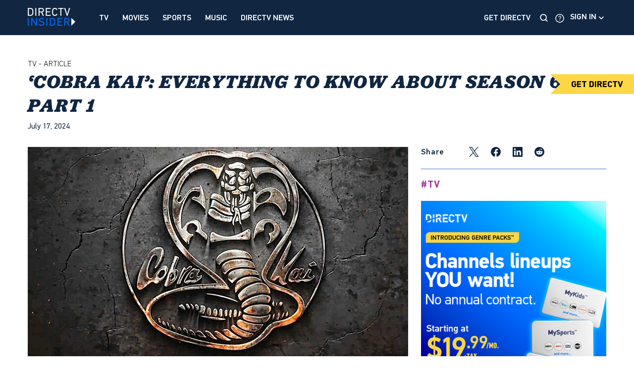

--- FILE ---
content_type: text/html; charset=UTF-8
request_url: https://www.directv.com/insider/the-final-season-of-cobra-kai-everything-to-know-about-season-6-part-1/
body_size: 11998
content:
	<!doctype html>
<html lang="en-US">

	<head>
		<meta charset="UTF-8" />
		<meta name="viewport" content="width=device-width, initial-scale=1" />
		<meta http-equiv="X-UA-Compatible" content="ie=edge" />
		<meta name="theme-color" content="#102641">

				<link rel="preconnect" href="//s10019.cdn.ncms.io" crossorigin>
		<link rel="preconnect" href="//images-cdn.welcomesoftware.com" crossorigin>
		<link rel="preconnect" href="//images-cdn1.welcomesoftware.com" crossorigin>
		<link rel="preconnect" href="//images-cdn2.welcomesoftware.com" crossorigin>
		<link rel="preconnect" href="//images-cdn3.welcomesoftware.com" crossorigin>
		<link rel="preconnect" href="//images-cdn4.welcomesoftware.com" crossorigin>
		<link rel="dns-prefetch" href="//www.googletagmanager.com">
		<link rel="preload" as="image" href="https://s10019.cdn.ncms.io/wp-content/themes/directv-v4/assets/images/dtv-insider-logo-4fb3058c1e5767ef1793.svg">
		<link rel="preload" href="https://s10019.cdn.ncms.io/wp-content/themes/directv-v4/assets/fonts/Jubilat-Regular.woff" as="font" type="font/woff" crossorigin>
		<link rel="preload" href="https://s10019.cdn.ncms.io/wp-content/themes/directv-v4/assets/fonts/Jubilat-Regular.eot" as="font" type="font/eot" crossorigin>
		<link rel="preload" href="https://s10019.cdn.ncms.io/wp-content/themes/directv-v4/assets/fonts/Jubilat-BoldItalic.woff" as="font" type="font/woff" crossorigin>
		<link rel="preload" href="https://s10019.cdn.ncms.io/wp-content/themes/directv-v4/assets/fonts/Jubilat-BoldItalic.eot" as="font" type="font/eot" crossorigin>
		<link rel="preload" href="https://s10019.cdn.ncms.io/wp-content/themes/directv-v4/assets/fonts/PFDINTextPro-Regular.woff" as="font" type="font/woff" crossorigin>
		<link rel="preload" href="https://s10019.cdn.ncms.io/wp-content/themes/directv-v4/assets/fonts/PFDINTextPro-Regular.eot" as="font" type="font/eot" crossorigin>
		<link rel="preload" href="https://s10019.cdn.ncms.io/wp-content/themes/directv-v4/assets/fonts/PFDINTextPro-Medium.woff" as="font" type="font/woff" crossorigin>
		<link rel="preload" href="https://s10019.cdn.ncms.io/wp-content/themes/directv-v4/assets/fonts/PFDINTextPro-Medium.eot" as="font" type="font/eot" crossorigin>
		<link rel="preload" href="https://s10019.cdn.ncms.io/wp-content/themes/directv-v4/assets/fonts/DINNextLTPro-Light.woff" as="font" type="font/woff" crossorigin>
		<link rel="preload" href="https://s10019.cdn.ncms.io/wp-content/themes/directv-v4/assets/fonts/DINNextLTPro-Light.eot" as="font" type="font/eot" crossorigin>
		<link rel="preload" href="https://s10019.cdn.ncms.io/wp-content/themes/directv-v4/assets/fonts/DINNextLTPro-Bold.woff" as="font" type="font/woff" crossorigin>
		<link rel="preload" href="https://s10019.cdn.ncms.io/wp-content/themes/directv-v4/assets/fonts/DINNextLTPro-Bold.eot" as="font" type="font/eot" crossorigin>
						<link rel="preload" as="image" imagesrcset="https://images-cdn1.welcomesoftware.com/assets/Cobra+Kai.jpg/Zz1kZTMxMmQyODQzZGUxMWVmODMzMzlhMGJiM2U1ODRiYw==?width=1170&amp;height=655, https://images-cdn1.welcomesoftware.com/assets/Cobra+Kai.jpg/Zz1kZTMxMmQyODQzZGUxMWVmODMzMzlhMGJiM2U1ODRiYw==?width=2340&amp;height=1310 2x" />
				
		<!-- Google Tag Manager -->
		<script>(function(w,d,s,l,i){w[l]=w[l]||[];w[l].push({'gtm.start':
					new Date().getTime(),event:'gtm.js'});var f=d.getElementsByTagName(s)[0],
				j=d.createElement(s),dl=l!='dataLayer'?'&l='+l:'';j.async=true;j.src=
				'https://www.googletagmanager.com/gtm.js?id='+i+dl+ '&gtm_auth=cvrSnbSB4i9EeyExvYzmrg&gtm_preview=env-1&gtm_cookies_win=x';f.parentNode.insertBefore(j,f);
			})(window,document,'script','dataLayer','GTM-PJR2VDH');</script>
		<!-- End Google Tag Manager -->
				<meta name='robots' content='index, follow, max-image-preview:large, max-snippet:-1, max-video-preview:-1' />

	<!-- This site is optimized with the Yoast SEO plugin v23.3 - https://yoast.com/wordpress/plugins/seo/ -->
	<title>‘Cobra Kai’ Season 6 Part 1 Preview | DIRECTV | DIRECTV Insider</title>
	<meta name="description" content="Get ready for the return of Cobra Kai. Watch Season 6 Part 1 starting July 18 on Netflix with DIRECTV. Don’t have DIRECTV? Sign up today." />
	<link rel="canonical" href="https://www.directv.com/insider/the-final-season-of-cobra-kai-everything-to-know-about-season-6-part-1/" />
	<meta property="og:locale" content="en_US" />
	<meta property="og:type" content="article" />
	<meta property="og:title" content="‘Cobra Kai’ Season 6 Part 1 Preview | DIRECTV" />
	<meta property="og:description" content="Get ready for the return of Cobra Kai. Watch Season 6 Part 1 starting July 18 on Netflix with DIRECTV. Don’t have DIRECTV? Sign up today." />
	<meta property="og:url" content="https://www.directv.com/insider/the-final-season-of-cobra-kai-everything-to-know-about-season-6-part-1/" />
	<meta property="og:site_name" content="DIRECTV" />
	<meta property="article:published_time" content="2024-07-17T01:50:33+00:00" />
	<meta property="og:image" content="https://images-cdn1.welcomesoftware.com/assets/Cobra+Kai.jpg/Zz1kZTMxMmQyODQzZGUxMWVmODMzMzlhMGJiM2U1ODRiYw==?width=1200" />
	<meta property="og:image:width" content="1280" />
	<meta property="og:image:height" content="720" />
	<meta property="og:image:type" content="image/jpeg" />
	<meta name="author" content="DIRECTV Insider" />
	<meta name="twitter:card" content="summary_large_image" />
	<script type="application/ld+json" class="yoast-schema-graph">{"@context":"https://schema.org","@graph":[{"@type":"Article","@id":"https://www.directv.com/insider/the-final-season-of-cobra-kai-everything-to-know-about-season-6-part-1/#article","isPartOf":{"@id":"https://www.directv.com/insider/the-final-season-of-cobra-kai-everything-to-know-about-season-6-part-1/"},"author":{"name":"DirecTV Insider","@id":"https://www.directv.com/insider/#/schema/person/45427d97284bff66ec30c600baf24bfd"},"headline":"‘Cobra Kai’: Everything To Know About Season 6, Part 1","datePublished":"2024-07-17T01:50:33+00:00","dateModified":"2024-07-17T01:50:33+00:00","mainEntityOfPage":{"@id":"https://www.directv.com/insider/the-final-season-of-cobra-kai-everything-to-know-about-season-6-part-1/"},"wordCount":785,"publisher":{"@id":"https://www.directv.com/insider/#organization"},"image":{"@id":"https://www.directv.com/insider/the-final-season-of-cobra-kai-everything-to-know-about-season-6-part-1/#primaryimage"},"thumbnailUrl":"https://s10019.cdn.ncms.io/wp-content/uploads/2024/07/Cobra-Kai.jpg.jpeg","articleSection":["Latest","TV"],"inLanguage":"en-US"},{"@type":"WebPage","@id":"https://www.directv.com/insider/the-final-season-of-cobra-kai-everything-to-know-about-season-6-part-1/","url":"https://www.directv.com/insider/the-final-season-of-cobra-kai-everything-to-know-about-season-6-part-1/","name":"‘Cobra Kai’ Season 6 Part 1 Preview | DIRECTV","isPartOf":{"@id":"https://www.directv.com/insider/#website"},"primaryImageOfPage":{"@id":"https://www.directv.com/insider/the-final-season-of-cobra-kai-everything-to-know-about-season-6-part-1/#primaryimage"},"image":{"@id":"https://www.directv.com/insider/the-final-season-of-cobra-kai-everything-to-know-about-season-6-part-1/#primaryimage"},"thumbnailUrl":"https://s10019.cdn.ncms.io/wp-content/uploads/2024/07/Cobra-Kai.jpg.jpeg","datePublished":"2024-07-17T01:50:33+00:00","dateModified":"2024-07-17T01:50:33+00:00","description":"Get ready for the return of Cobra Kai. Watch Season 6 Part 1 starting July 18 on Netflix with DIRECTV. Don’t have DIRECTV? Sign up today.","breadcrumb":{"@id":"https://www.directv.com/insider/the-final-season-of-cobra-kai-everything-to-know-about-season-6-part-1/#breadcrumb"},"inLanguage":"en-US","potentialAction":[{"@type":"ReadAction","target":["https://www.directv.com/insider/the-final-season-of-cobra-kai-everything-to-know-about-season-6-part-1/"]}]},{"@type":"ImageObject","inLanguage":"en-US","@id":"https://www.directv.com/insider/the-final-season-of-cobra-kai-everything-to-know-about-season-6-part-1/#primaryimage","url":"https://s10019.cdn.ncms.io/wp-content/uploads/2024/07/Cobra-Kai.jpg.jpeg","contentUrl":"https://s10019.cdn.ncms.io/wp-content/uploads/2024/07/Cobra-Kai.jpg.jpeg","width":1280,"height":720,"caption":"Cobra Kai"},{"@type":"BreadcrumbList","@id":"https://www.directv.com/insider/the-final-season-of-cobra-kai-everything-to-know-about-season-6-part-1/#breadcrumb","itemListElement":[{"@type":"ListItem","position":1,"name":"Home","item":"https://www.directv.com/insider/"},{"@type":"ListItem","position":2,"name":"‘Cobra Kai’: Everything To Know About Season 6, Part 1"}]},{"@type":"WebPage","@id":"https://www.directv.com/insider/#website","url":"https://www.directv.com/insider/","name":"DIRECTV Insider","description":"Streaming TV, Movies and Sports News","publisher":{"@id":"https://www.directv.com/insider/#organization"},"potentialAction":[{"@type":"SearchAction","target":{"@type":"EntryPoint","urlTemplate":"https://www.directv.com/insider/?s={search_term_string}"},"query-input":"required name=search_term_string"}],"inLanguage":"en-US"},{"@type":"Organization","@id":"https://www.directv.com/insider/#organization","name":"DIRECTV","url":"https://www.directv.com/insider/","logo":{"@type":"ImageObject","inLanguage":"en-US","@id":"https://www.directv.com/insider/#/schema/logo/image/","url":"https://s10019.cdn.ncms.io/wp-content/uploads/2022/09/directv-logo.png","contentUrl":"https://s10019.cdn.ncms.io/wp-content/uploads/2022/09/directv-logo.png","width":466,"height":163,"caption":"DIRECTV"},"image":{"@id":"https://www.directv.com/insider/#/schema/logo/image/"}},{"@type":"Person","@id":"https://www.directv.com/insider/#/schema/person/45427d97284bff66ec30c600baf24bfd","name":"DirecTV Insider","image":{"@type":"ImageObject","inLanguage":"en-US","@id":"https://www.directv.com/insider/#/schema/person/image/","url":"https://secure.gravatar.com/avatar/17a1e97b996525d9f36bd51757df19ac?s=96&d=mm&r=g","contentUrl":"https://secure.gravatar.com/avatar/17a1e97b996525d9f36bd51757df19ac?s=96&d=mm&r=g","caption":"DirecTV Insider"}}]}</script>
	<!-- / Yoast SEO plugin. -->


<link rel='stylesheet' id='bundle-css' href='https://s10019.cdn.ncms.io/wp-content/themes/directv-v4/assets/bundle.css?ver=1768228750' type='text/css' media='all' />
<link rel='stylesheet' id='sbsw_styles-css' href='https://s10019.cdn.ncms.io/wp-content/plugins/social-wall/css/social-wall.min.css?ver=2.2.1' type='text/css' media='all' />
<link rel='stylesheet' id='sbi_styles-css' href='https://s10019.cdn.ncms.io/wp-content/plugins/instagram-feed-pro/css/sbi-styles.min.css?ver=6.4' type='text/css' media='all' />
<link rel='stylesheet' id='cff_carousel_css-css' href='https://s10019.cdn.ncms.io/wp-content/plugins/cff-extensions/cff-carousel/css/carousel.css?ver=1.2.3' type='text/css' media='all' />
<link rel='stylesheet' id='ctf_styles-css' href='https://s10019.cdn.ncms.io/wp-content/plugins/custom-twitter-feeds-pro/css/ctf-styles.min.css?ver=2.4.1' type='text/css' media='all' />
<link rel='stylesheet' id='cff-css' href='https://s10019.cdn.ncms.io/wp-content/plugins/custom-facebook-feed-pro/assets/css/cff-style.min.css?ver=4.6.4' type='text/css' media='all' />
<script type="text/javascript" src="https://s10019.cdn.ncms.io/wp-includes/js/jquery/jquery.min.js?ver=3.7.1" id="jquery-core-js"></script>
<script type="text/javascript" src="https://s10019.cdn.ncms.io/wp-includes/js/jquery/jquery-migrate.min.js?ver=3.4.1" id="jquery-migrate-js"></script>

<!-- Custom Facebook Feed JS vars -->
<script type="text/javascript">
var cffsiteurl = "https://s10019.sites.ncms.io/wp-content/plugins";
var cffajaxurl = "https://s10019.sites.ncms.io/wp-admin/admin-ajax.php";


var cfflinkhashtags = "false";
</script>
<script async src="//analytics.newscred.com/analytics_18f2a2770d22400382dc5a063d334a22.js"></script>
		<link rel="icon shortcut" type="image/x-icon" href="https://s10019.cdn.ncms.io/wp-content/themes/directv-v4/assets/images/directv-favicon-e924ebca781600739a9c.png">
	</head>

<body class="post-template-default single single-post postid-41531 single-format-standard preload article-category-tv">
<!-- Google Tag Manager (noscript) -->
<noscript>
	<iframe src="https://www.googletagmanager.com/ns.html?id=GTM-PJR2VDH" height="0" width="0" style="display:none;visibility:hidden"></iframe>
</noscript>
<!-- End Google Tag Manager (noscript) -->
<header class="site-header">
	<div class="site-header-nav">
		<div class="container">
			<div class="row">
				<div class="col-md-7">
					<div class="site-header-nav-left">
						<a href="https://www.directv.com/insider/" class="site-header-nav__logo">
							<img src="https://s10019.cdn.ncms.io/wp-content/themes/directv-v4/assets/images/dtv-logo-vertical-2-4c0a27b0de4f5550a4b2.webp" srcset="https://s10019.cdn.ncms.io/wp-content/themes/directv-v4/assets/images/dtv-logo-vertical-2-4c0a27b0de4f5550a4b2.webp, https://s10019.cdn.ncms.io/wp-content/themes/directv-v4/assets/images/dtv-logo-vertical-2-2x-925a49100f003a8984b5.webp 2x" loading="eager" alt="DIRECTV Insider Logo" width="97" height="36">
						</a>
						<div class="nav-navbar"><ul id="menu-mobile-menu" class="menu"><li id="nav-menu-item-32880" class="main-menu-item  menu-item-even menu-item-depth-0 menu-item menu-item-type-taxonomy menu-item-object-category current-post-ancestor current-menu-parent current-post-parent menu-tv"><a href="https://www.directv.com/insider/tv/" class="menu-link main-menu-link">TV</a></li>
<li id="nav-menu-item-32881" class="main-menu-item  menu-item-even menu-item-depth-0 menu-item menu-item-type-taxonomy menu-item-object-category menu-movies"><a href="https://www.directv.com/insider/movies/" class="menu-link main-menu-link">Movies</a></li>
<li id="nav-menu-item-32882" class="main-menu-item  menu-item-even menu-item-depth-0 menu-item menu-item-type-taxonomy menu-item-object-category menu-sports"><a href="https://www.directv.com/insider/sports/" class="menu-link main-menu-link">Sports</a></li>
<li id="nav-menu-item-32884" class="main-menu-item  menu-item-even menu-item-depth-0 menu-item menu-item-type-taxonomy menu-item-object-category menu-music"><a href="https://www.directv.com/insider/music/" class="menu-link main-menu-link">Music</a></li>
<li id="nav-menu-item-33954" class="main-menu-item  menu-item-even menu-item-depth-0 menu-item menu-item-type-taxonomy menu-item-object-category menu-news"><a href="https://www.directv.com/insider/news/" class="menu-link main-menu-link">DIRECTV News</a></li>
</ul></div>						<div class="site-header-nav__mobile-actions">
							<button type="button" class="site-header-nav__mobile-search-trigger site-header-search">
								<img src="https://s10019.cdn.ncms.io/wp-content/themes/directv-v4/assets/images/icon-search-c01a655fb10f1270da3c.svg" alt="Search icon" width="22" height="22">
							</button>
							<button type="button" class="site-header-nav__mobile-hamburger">
								<div class="bar"></div>
								<div class="bar"></div>
								<div class="bar"></div>
							</button>
						</div>
					</div>
				</div>
				<div class="col-md-5">
					<div class="site-header-nav-right">
						<div class="site-header__custom-links">
							<ul id="menu-get-directv" class="menu"><li class="menu-item menu-item-type-custom menu-item-object-custom menu-item-32878"><a href="https://www.directv.com/">Get DirecTV</a></li>
</ul>						</div>
						<button type="button" class="site-header-search">
							<img src="https://s10019.cdn.ncms.io/wp-content/themes/directv-v4/assets/images/icon-search-c01a655fb10f1270da3c.svg" alt="Search icon" width="22" height="22">
						</button>
						<div class="site-header-buttons">
							<a href="https://www.directv.com/support" rel="noopener noreferrer" target="_blank" class="site-header-support">
								<img src="https://s10019.cdn.ncms.io/wp-content/themes/directv-v4/assets/images/icon-query-a7f6511823dc5471e328.svg" alt="DIRECTV support icon" width="22" height="22">
							</a>
							<div class="site-header-signin">
								<ul id="menu-directv-sign-in" class="menu"><li class="menu-item menu-item-type-custom menu-item-object-custom menu-item-has-children menu-item-32859"><a href="#">Sign in</a>
<ul class="sub-menu">
	<li class="menu-item menu-item-type-custom menu-item-object-custom menu-item-32861"><a href="https://stream.directv.com/watchnow">Watch Now</a></li>
	<li class="menu-item menu-item-type-custom menu-item-object-custom menu-item-32860"><a href="https://directv.com/login">Account Overview</a></li>
</ul>
</li>
</ul>							</div>
						</div>
					</div>
				</div>
			</div>
		</div>
	</div>
	<div class="site-header-nav site-header-nav--mobile">
		<div class="nav-navbar"><ul id="menu-mobile-menu-1" class="menu"><li id="nav-menu-item-32880" class="main-menu-item  menu-item-even menu-item-depth-0 menu-item menu-item-type-taxonomy menu-item-object-category current-post-ancestor current-menu-parent current-post-parent menu-tv"><a href="https://www.directv.com/insider/tv/" class="menu-link main-menu-link">TV</a></li>
<li id="nav-menu-item-32881" class="main-menu-item  menu-item-even menu-item-depth-0 menu-item menu-item-type-taxonomy menu-item-object-category menu-movies"><a href="https://www.directv.com/insider/movies/" class="menu-link main-menu-link">Movies</a></li>
<li id="nav-menu-item-32882" class="main-menu-item  menu-item-even menu-item-depth-0 menu-item menu-item-type-taxonomy menu-item-object-category menu-sports"><a href="https://www.directv.com/insider/sports/" class="menu-link main-menu-link">Sports</a></li>
<li id="nav-menu-item-32884" class="main-menu-item  menu-item-even menu-item-depth-0 menu-item menu-item-type-taxonomy menu-item-object-category menu-music"><a href="https://www.directv.com/insider/music/" class="menu-link main-menu-link">Music</a></li>
<li id="nav-menu-item-33954" class="main-menu-item  menu-item-even menu-item-depth-0 menu-item menu-item-type-taxonomy menu-item-object-category menu-news"><a href="https://www.directv.com/insider/news/" class="menu-link main-menu-link">DIRECTV News</a></li>
</ul></div>		<ul id="menu-get-directv-1" class="menu"><li class="menu-item menu-item-type-custom menu-item-object-custom menu-item-32878"><a href="https://www.directv.com/">Get DirecTV</a></li>
</ul>	</div>
	
<div class="search-overlay">
	<div class="container">
		<div class="row">
			<button type="button" class="search-overlay__close"></button>
			<div class="col-md-12">
				<p class="search-overlay__label">TYPE WHAT YOU’RE LOOKING FOR BELOW TO SEARCH ON INSIDER OR DIRECTV</p>
				<input class="search-overlay__input" type="text" placeholder="Search for Movies, Sports, and more" name="s" value="">
			</div>
			<div class="search-overlay__items col-md-12">
				<button data-action="https://www.directv.com/insider/?s=" type="button" class="search-overlay__button search-overlay__button--binge">
					<img src="https://s10019.cdn.ncms.io/wp-content/themes/directv-v4/assets/images/dtv-logo-vertical-2-4c0a27b0de4f5550a4b2.webp" srcset="https://s10019.cdn.ncms.io/wp-content/themes/directv-v4/assets/images/dtv-logo-vertical-2-4c0a27b0de4f5550a4b2.webp, https://s10019.cdn.ncms.io/wp-content/themes/directv-v4/assets/images/dtv-logo-vertical-2-2x-925a49100f003a8984b5.webp 2x" alt="DIRECTV Insider Logo" width="97" height="36">
				</button>
				<button data-action="//www.directv.com/searchResults?keyword=" type="button" class="search-overlay__button search-overlay__button--directv">
					<img src="https://s10019.cdn.ncms.io/wp-content/themes/directv-v4/assets/images/dtv-logo-2e44e58621367581a431.svg" alt="DIRECTV Logo" width="189" height="36">
				</button>
			</div>
		</div>
	</div>
</div>
</header>
<a class="cta-sticky" href="https://www.directv.com/packages/" target="_blank">GET DIRECTV</a>
	<div class="single-article">
		<div class="container">
			<div class="row">
				<div class="col-md-12">
											<div id="insider-banner-container-top" class="single-ad-container single-ad-container--top" style="width: 100%; height: 160px"></div>
										<div class="single-article__header-container">
						<div class="single-article__header">
														<a id="tv_article" class="single-article__category" href="https://www.directv.com/insider/tv/">TV -
								<span>Article</span>
							</a>
														<h1 class="single-article__title">‘Cobra Kai’: Everything To Know About Season 6, Part 1</h1>
							<div class="single-article__author-date">
								<span class="single-article__author"></span>
								<time class="single-article__date">July 17, 2024</time>
							</div>
						</div>
					</div>
					<div class="single-social-shares-sidebar sidebar__item single-social-shares-sidebar--mobile">
	<span>Share</span>
	<ul>
		<li>
			<a href="http://twitter.com/share?text=%E2%80%98Cobra+Kai%E2%80%99%3A+Everything+To+Know+About+Season+6%2C+Part+1 via @directv https://www.directv.com/insider/the-final-season-of-cobra-kai-everything-to-know-about-season-6-part-1/&url=https://www.directv.com/insider/the-final-season-of-cobra-kai-everything-to-know-about-season-6-part-1/" target="_blank" rel="noreferrer noopener" title="Share on Twitter" aria-label="Share on Twitter">
				<svg width="20" height="20" viewBox="0 0 20 20" fill="none" xmlns="http://www.w3.org/2000/svg">
					<path d="M11.6468 8.46864L18.9321 0H17.2057L10.8799 7.3532L5.82741 0H0L7.6403 11.1193L0 20H1.72649L8.40678 12.2348L13.7425 20H19.5699L11.6464 8.46864H11.6468ZM9.28211 11.2173L8.50799 10.1101L2.34857 1.29968H5.00037L9.97108 8.40994L10.7452 9.51718L17.2066 18.7594H14.5548L9.28211 11.2177V11.2173Z"/>
				</svg>
			</a>
		</li>
		<li>
			<a href="http://www.facebook.com/sharer.php?u=https://www.directv.com/insider/the-final-season-of-cobra-kai-everything-to-know-about-season-6-part-1/&t=‘Cobra Kai’ Season 6 Part 1 Preview | DIRECTV | DIRECTV Insider" target="_blank" rel="noreferrer noopener" title="Share on Facebook" aria-label="Share on Facebook">
				<svg width="20" height="20" xmlns="http://www.w3.org/2000/svg" data-name="facebook 16px" viewBox="0 0 16 16"><path d="M16 8a8 8 0 1 0-9.25 7.9v-5.59H4.72V8h2.03V6.24a2.82 2.82 0 0 1 3.02-3.12 12.3 12.3 0 0 1 1.8.16v1.97h-1.02a1.16 1.16 0 0 0-1.3 1.25V8h2.22l-.36 2.31H9.25v5.59A8 8 0 0 0 16 8Z"/></svg>
			</a>
		</li>
		<li>
			<a href="https://www.linkedin.com/shareArticle?mini=true&url=https://www.directv.com/insider/the-final-season-of-cobra-kai-everything-to-know-about-season-6-part-1/" target="_blank" rel="noreferrer noopener" title="Share on LinkedIn" aria-label="Share on LinkedIn">
				<svg width="20" height="20" xmlns="http://www.w3.org/2000/svg" data-name="Linkedin 16px" viewBox="0 0 16 16"><path d="M14.82 0H1.18A1.17 1.17 0 0 0 0 1.15v13.7A1.17 1.17 0 0 0 1.18 16h13.64A1.17 1.17 0 0 0 16 14.85V1.15A1.17 1.17 0 0 0 14.82 0ZM4.75 13.63H2.37V6h2.38Zm-1.2-8.67a1.38 1.38 0 1 1 1.38-1.38 1.38 1.38 0 0 1-1.37 1.38Zm10.08 8.67h-2.37v-3.7c0-.9-.01-2.03-1.23-2.03-1.24 0-1.42.96-1.42 1.96v3.77H6.24V6H8.5v1.04h.03a2.5 2.5 0 0 1 2.25-1.23c2.4 0 2.84 1.58 2.84 3.64v4.19Z"/></svg>
			</a>
		</li>
		<li>
			<a href="http://www.reddit.com/submit?url=https://www.directv.com/insider/the-final-season-of-cobra-kai-everything-to-know-about-season-6-part-1/&title=%E2%80%98Cobra+Kai%E2%80%99%3A+Everything+To+Know+About+Season+6%2C+Part+1" target="_blank" rel="noreferrer noopener" title="Share on Reddit" aria-label="Share on Reddit">
				<svg width="20" height="20" xmlns="http://www.w3.org/2000/svg" xmlns:xlink="http://www.w3.org/1999/xlink" viewBox="0 0 48 48"><circle xmlns="http://www.w3.org/2000/svg" cx="24" cy="24" r="24"/><path fill="#fff" xmlns="http://www.w3.org/2000/svg" d="M40,24a3.5,3.5,0,0,0-5.927-2.518,17.139,17.139,0,0,0-9.36-2.969l1.594-7.5,5.209,1.108a2.5,2.5,0,1,0,.256-1.224L25.951,9.659a.625.625,0,0,0-.741.481l-1.78,8.37a17.189,17.189,0,0,0-9.5,2.966,3.5,3.5,0,1,0-3.852,5.715A6.9,6.9,0,0,0,10,28.25C10,33.635,16.264,38,24,38s14-4.365,14-9.75a6.942,6.942,0,0,0-.082-1.052A3.5,3.5,0,0,0,40,24ZM16,26.5A2.5,2.5,0,1,1,18.5,29,2.5,2.5,0,0,1,16,26.5Zm13.94,6.606c-1.706,1.7-4.976,1.837-5.937,1.837s-4.232-.133-5.936-1.837a.648.648,0,1,1,.917-.916c1.075,1.075,3.376,1.457,5.019,1.457s3.944-.382,5.022-1.458a.648.648,0,1,1,.915.917ZM29.5,29A2.5,2.5,0,1,1,32,26.5,2.5,2.5,0,0,1,29.5,29Z"/></svg>
			</a>
		</li>
	</ul>
</div>
				</div>
			</div>
			<div class="row">
				<div class="col-sm-7 col-md-8 col-xs-12">
											<div class="single-article__thumbnail">
							<picture><source media='(max-width: 360px)' srcset='https://images-cdn1.welcomesoftware.com/assets/Cobra+Kai.jpg/Zz1kZTMxMmQyODQzZGUxMWVmODMzMzlhMGJiM2U1ODRiYw==?width=360&amp;height=202, https://images-cdn1.welcomesoftware.com/assets/Cobra+Kai.jpg/Zz1kZTMxMmQyODQzZGUxMWVmODMzMzlhMGJiM2U1ODRiYw==?width=720&amp;height=404 2x'><source media='(max-width: 480px)' srcset='https://images-cdn1.welcomesoftware.com/assets/Cobra+Kai.jpg/Zz1kZTMxMmQyODQzZGUxMWVmODMzMzlhMGJiM2U1ODRiYw==?width=480&amp;height=269, https://images-cdn1.welcomesoftware.com/assets/Cobra+Kai.jpg/Zz1kZTMxMmQyODQzZGUxMWVmODMzMzlhMGJiM2U1ODRiYw==?width=960&amp;height=538 2x'><source media='(max-width: 575px)' srcset='https://images-cdn1.welcomesoftware.com/assets/Cobra+Kai.jpg/Zz1kZTMxMmQyODQzZGUxMWVmODMzMzlhMGJiM2U1ODRiYw==?width=575&amp;height=322, https://images-cdn1.welcomesoftware.com/assets/Cobra+Kai.jpg/Zz1kZTMxMmQyODQzZGUxMWVmODMzMzlhMGJiM2U1ODRiYw==?width=1150&amp;height=644 2x'><source media='(max-width: 680px)' srcset='https://images-cdn1.welcomesoftware.com/assets/Cobra+Kai.jpg/Zz1kZTMxMmQyODQzZGUxMWVmODMzMzlhMGJiM2U1ODRiYw==?width=680&amp;height=381, https://images-cdn1.welcomesoftware.com/assets/Cobra+Kai.jpg/Zz1kZTMxMmQyODQzZGUxMWVmODMzMzlhMGJiM2U1ODRiYw==?width=1360&amp;height=762 2x'><source media='(max-width: 768px)' srcset='https://images-cdn1.welcomesoftware.com/assets/Cobra+Kai.jpg/Zz1kZTMxMmQyODQzZGUxMWVmODMzMzlhMGJiM2U1ODRiYw==?width=768&amp;height=430, https://images-cdn1.welcomesoftware.com/assets/Cobra+Kai.jpg/Zz1kZTMxMmQyODQzZGUxMWVmODMzMzlhMGJiM2U1ODRiYw==?width=1536&amp;height=860 2x'><source srcset='https://images-cdn1.welcomesoftware.com/assets/Cobra+Kai.jpg/Zz1kZTMxMmQyODQzZGUxMWVmODMzMzlhMGJiM2U1ODRiYw==?width=768&amp;height=430, https://images-cdn1.welcomesoftware.com/assets/Cobra+Kai.jpg/Zz1kZTMxMmQyODQzZGUxMWVmODMzMzlhMGJiM2U1ODRiYw==?width=1536&amp;height=860 2x'><img src='https://images-cdn1.welcomesoftware.com/assets/Cobra+Kai.jpg/Zz1kZTMxMmQyODQzZGUxMWVmODMzMzlhMGJiM2U1ODRiYw==?width=768&amp;height=430' width='768' height='430' alt='‘Cobra Kai’: Everything To Know About Season 6, Part 1'></picture>						</div>
										<div class="single-article__content">
						<p>It’s time to return to the dojo. Cobra Kai is back starting July 18 for its 6th and final season. </p>
<p>As we dive back into the Miyagi-verse, there is now peace in the Valley with Johnny Lawrence, Daniel LaRusso and Chozen all finally on the same side. The senseis and students are preparing for the Sekai Taikai tournament to see if they have what it takes to be the best in the world. But with John Kreese’s escape from prison, there’s sure to be some unexpected twists in the final season. </p>
<p>After all, “Cobra Kai never dies.”</p>
<p><div class="lazyframe" data-thumbnail="//i.ytimg.com/vi/h4LOYLL_xkQ/hqdefault.jpg" data-src="//www.youtube.com/embed/h4LOYLL_xkQ"	data-autoplay="true" data-ratio="16:9" data-vendor="youtube"></div></p>
<p>Catch up on (or rewatch) seasons 1-5 on Netflix now with DIRECTV. </p>
<p>Don’t have DIRECTV? Let’s change that. </p>
			<div class="id-cta-button">
									<a style="color: #000 !important;background: #FDD746 !important;" href="https://www.directv.com/packages/">Shop Packages					</a>
								</div>
			
<h2>When is the ‘Cobra Kai’ Season 6 Release Date?</h2>
<p>Part 1 of <em>Cobra Kai </em>Season 6 premieres on Thursday, July 18 on Netflix. The final season is being released in a three-part event with part two premiering on Sunday, November 28, 2024, and part three in 2025. Each part will have five episodes for a total of 15 episodes for the final season.  </p>
<p><div class="lazyframe" data-thumbnail="//i.ytimg.com/vi/WPUGgxf3tx8/hqdefault.jpg" data-src="//www.youtube.com/embed/WPUGgxf3tx8"	data-autoplay="true" data-ratio="16:9" data-vendor="youtube"></div></p>
<h2>How to Watch ‘Cobra Kai’</h2>
<p>Watch Season 6 Part 1 of <em>Cobra Kai</em> on Netflix through DIRECTV. Simply connect your Gemini device to easily watch the must-see final season. </p>
<h2>What is ‘Cobra Kai’ About?</h2>
<p>A sequel to <em>The Karate Kid</em> movie trilogy, <em>Cobra Kai </em>continues the story of Daniel LaRusso and Johnny Lawrence. The martial arts comedy-drama is set 34 years after the 1984 All Valley Karate Tournament. Down on his luck, Johnny decides to reopen the Cobra Kai dojo—reigniting his longtime rivalry with Daniel. The show focuses on a new generation of karate students. Johnny’s star pupil becomes Miguel Diaz after he saves the teenager from a group of bullies. Events eventually lead Daniel to open the Miyagi-Do dojo where he trains his daughter Samantha LaRusso and Johnny’s estranged son Robby Kene.   </p>
<p>The show originally premiered on YouTube Red and moved to Netflix after season 2. The highly acclaimed show has received numerous awards, including an Emmy Award for Outstanding Comedy Series.  </p>
<h2>What Happened at the End of Season 5 of ‘Cobra Kai’?</h2>
<p><strong>Spoilers Ahead! </strong></p>
<p>There’s so much that happened in Season 5 of <em>Cobra Kai </em>but here’s a quick recap to refresh your memory leading up to the Season 6 Part 1 premiere. </p>
<p>Most of the rivalries have been resolved. Daniel and Johnny are now friends. Miguel and Robby make amends. Tory along with the Miyagi-Do and Eagle Fang students join forces to infiltrate the Cobra Kai dojo to bring the corrupt sensei Terry Silver down. </p>
<p>Silver is exposed for his crimes and challenges Daniel to a fight in order to persuade his Cobra Kai student to come back. Using a combination of Miyagi-Do, Eagle Fang, Cobra Kai and ultimately Mr. Miyagi’s signature move – a crane kick – Daniel is able to defeat Silver, who is arrested.</p>
<p>With the arrest of Terry Silver, the Cobra Kai dojo is shut down. However, at the end of the season, viewers see John Kreese escaping from prison after a fake stabbing. </p>
<p>Season 6 is poised to be a good one with the main rivals united as the students prepare to face off against the best in the world in the Sekai Taikai tournament. </p>
<h2>Who is in the ‘Cobra Kai’ Season 6 Cast?</h2>
<p>As we head back to the Miyagi-verse, refamiliarize yourself with the members of the cast who will be returning for Season 6. </p>
<p>Ralph Macchio as Daniel LaRusso</p>
<p>William Zabka as Johnny Lawrence </p>
<p>Martin Kove as John Kreese</p>
<p>Xolo Maridueña as Miguel Diaz </p>
<p>Jacob Bertrand as Eli “Hawk” Moskowitz </p>
<p>Mary Mouser as Samantha LaRusso</p>
<p>Tanner Buchanan as Robby Keene</p>
<p>Peyton List as Tory Nichols </p>
<p>Gianni DeCenzo as Demetri Alexopoulos </p>
<p>Courtney Henggeler as Amanda LaRusso </p>
<p>Vanessa Rubio as Carmen Diaz </p>
<p>Dallas Dupree Young as Kenny Payne</p>
<p>Yuji Okumoto as Chozen </p>
<p>Alicia Hannah-Kim as Kim Da-Eun</p>
<p>Griffin Santopietro as Anthony LaRusso </p>
<p>Oona O’Brien as Devon Lee</p>
<h2>Watch ‘Cobra Kai’ on DIRECTV</h2>
<p><em>Cobra Kai </em>premieres on Netflix on Thursday, July 18. Watch all your favorite streaming shows with your DIRECTV subscription. </p>
<p>Gemini makes it easy to access thousands of streaming apps like Netflix, Max™, Prime Video and more. Find out how to connect your Gemini device to your third-party apps <a href="https://www.directv.com/technology/gemini/" rel="noopener" target="_blank">here</a>. </p>
<p>If you aren’t a customer yet but are looking for a way to enhance your entertainment experience, look no further than DIRECTV. With<a href="https://www.directv.com/packages/" rel="noopener" target="_blank"> four unique packages</a>, the ability to stream your favorite apps and live shows in the same place and a catalog of more than 25,000 shows and movies on <a href="https://www.directv.com/insider/on-demand-guide/" rel="noopener" target="_blank">DIRECTV On Demand</a>, it doesn’t get better than that.</p>
			<div class="id-cta-button">
									<a style="color: #000 !important;background: #FDD746 !important;" href="https://www.directv.com/packages/">Shop Packages					</a>
								</div>
			
<p><img decoding="async" alt="" class="nc_pixel" height="1" src="https://pixel.welcomesoftware.com/px.gif?key=YXJ0aWNsZT0yN2ViNjhmZTNmMDUxMWVmYmUwMTNhNDE4ODExZDA2Ng==" width="1"/></p>
<div class="single-faq" itemscope="" itemtype="https://schema.org/FAQPage">
	<h2 class="single-faq__heading">Frequently Asked Questions</h2>
			<div class="single-faq__item" itemscope="" itemprop="mainEntity" itemtype="https://schema.org/Question">
			<h4 class="single-faq__question" itemprop="name">
				When is the Cobra Kai Season 6 release date? 				<svg width="10" height="6" viewBox="0 0 10 6" fill="none" xmlns="http://www.w3.org/2000/svg">
					<path d="M1 1L5 5L9 1" stroke-width="2" stroke-linecap="round" stroke-linejoin="round"/>
				</svg>
			</h4>
			<div class="single-faq__answer" itemscope="" itemprop="acceptedAnswer" itemtype="https://schema.org/Answer">
				<p itemprop="text"> Cobra Kai Season 6 Part 1 will premiere on July 18 on Netflix</p>
			</div>
		</div>
			<div class="single-faq__item" itemscope="" itemprop="mainEntity" itemtype="https://schema.org/Question">
			<h4 class="single-faq__question" itemprop="name">
				Will there be a Cobra Kai Season 7? 				<svg width="10" height="6" viewBox="0 0 10 6" fill="none" xmlns="http://www.w3.org/2000/svg">
					<path d="M1 1L5 5L9 1" stroke-width="2" stroke-linecap="round" stroke-linejoin="round"/>
				</svg>
			</h4>
			<div class="single-faq__answer" itemscope="" itemprop="acceptedAnswer" itemtype="https://schema.org/Answer">
				<p itemprop="text"> No, Season 6 is the final season of Cobra Kai. The 15-episode season will be released in a three-part event.</p>
			</div>
		</div>
			<div class="single-faq__item" itemscope="" itemprop="mainEntity" itemtype="https://schema.org/Question">
			<h4 class="single-faq__question" itemprop="name">
				Where can I watch Cobra Kai? 				<svg width="10" height="6" viewBox="0 0 10 6" fill="none" xmlns="http://www.w3.org/2000/svg">
					<path d="M1 1L5 5L9 1" stroke-width="2" stroke-linecap="round" stroke-linejoin="round"/>
				</svg>
			</h4>
			<div class="single-faq__answer" itemscope="" itemprop="acceptedAnswer" itemtype="https://schema.org/Answer">
				<p itemprop="text"> Watch Cobra Kai on Netflix with DIRECTV</p>
			</div>
		</div>
	</div>
					</div>
				</div>
									<div class="col-sm-5 col-md-4">
						<div class="sidebar">
							<div class="single-social-shares-sidebar sidebar__item">
	<span>Share</span>
	<ul>
		<li>
			<a href="http://twitter.com/share?text=%E2%80%98Cobra+Kai%E2%80%99%3A+Everything+To+Know+About+Season+6%2C+Part+1 via @directv https://www.directv.com/insider/the-final-season-of-cobra-kai-everything-to-know-about-season-6-part-1/&url=https://www.directv.com/insider/the-final-season-of-cobra-kai-everything-to-know-about-season-6-part-1/" target="_blank" rel="noreferrer noopener" title="Share on Twitter" aria-label="Share on Twitter">
				<svg width="20" height="20" viewBox="0 0 20 20" fill="none" xmlns="http://www.w3.org/2000/svg">
					<path d="M11.6468 8.46864L18.9321 0H17.2057L10.8799 7.3532L5.82741 0H0L7.6403 11.1193L0 20H1.72649L8.40678 12.2348L13.7425 20H19.5699L11.6464 8.46864H11.6468ZM9.28211 11.2173L8.50799 10.1101L2.34857 1.29968H5.00037L9.97108 8.40994L10.7452 9.51718L17.2066 18.7594H14.5548L9.28211 11.2177V11.2173Z"/>
				</svg>
			</a>
		</li>
		<li>
			<a href="http://www.facebook.com/sharer.php?u=https://www.directv.com/insider/the-final-season-of-cobra-kai-everything-to-know-about-season-6-part-1/&t=‘Cobra Kai’ Season 6 Part 1 Preview | DIRECTV | DIRECTV Insider" target="_blank" rel="noreferrer noopener" title="Share on Facebook" aria-label="Share on Facebook">
				<svg width="20" height="20" xmlns="http://www.w3.org/2000/svg" data-name="facebook 16px" viewBox="0 0 16 16"><path d="M16 8a8 8 0 1 0-9.25 7.9v-5.59H4.72V8h2.03V6.24a2.82 2.82 0 0 1 3.02-3.12 12.3 12.3 0 0 1 1.8.16v1.97h-1.02a1.16 1.16 0 0 0-1.3 1.25V8h2.22l-.36 2.31H9.25v5.59A8 8 0 0 0 16 8Z"/></svg>
			</a>
		</li>
		<li>
			<a href="https://www.linkedin.com/shareArticle?mini=true&url=https://www.directv.com/insider/the-final-season-of-cobra-kai-everything-to-know-about-season-6-part-1/" target="_blank" rel="noreferrer noopener" title="Share on LinkedIn" aria-label="Share on LinkedIn">
				<svg width="20" height="20" xmlns="http://www.w3.org/2000/svg" data-name="Linkedin 16px" viewBox="0 0 16 16"><path d="M14.82 0H1.18A1.17 1.17 0 0 0 0 1.15v13.7A1.17 1.17 0 0 0 1.18 16h13.64A1.17 1.17 0 0 0 16 14.85V1.15A1.17 1.17 0 0 0 14.82 0ZM4.75 13.63H2.37V6h2.38Zm-1.2-8.67a1.38 1.38 0 1 1 1.38-1.38 1.38 1.38 0 0 1-1.37 1.38Zm10.08 8.67h-2.37v-3.7c0-.9-.01-2.03-1.23-2.03-1.24 0-1.42.96-1.42 1.96v3.77H6.24V6H8.5v1.04h.03a2.5 2.5 0 0 1 2.25-1.23c2.4 0 2.84 1.58 2.84 3.64v4.19Z"/></svg>
			</a>
		</li>
		<li>
			<a href="http://www.reddit.com/submit?url=https://www.directv.com/insider/the-final-season-of-cobra-kai-everything-to-know-about-season-6-part-1/&title=%E2%80%98Cobra+Kai%E2%80%99%3A+Everything+To+Know+About+Season+6%2C+Part+1" target="_blank" rel="noreferrer noopener" title="Share on Reddit" aria-label="Share on Reddit">
				<svg width="20" height="20" xmlns="http://www.w3.org/2000/svg" xmlns:xlink="http://www.w3.org/1999/xlink" viewBox="0 0 48 48"><circle xmlns="http://www.w3.org/2000/svg" cx="24" cy="24" r="24"/><path fill="#fff" xmlns="http://www.w3.org/2000/svg" d="M40,24a3.5,3.5,0,0,0-5.927-2.518,17.139,17.139,0,0,0-9.36-2.969l1.594-7.5,5.209,1.108a2.5,2.5,0,1,0,.256-1.224L25.951,9.659a.625.625,0,0,0-.741.481l-1.78,8.37a17.189,17.189,0,0,0-9.5,2.966,3.5,3.5,0,1,0-3.852,5.715A6.9,6.9,0,0,0,10,28.25C10,33.635,16.264,38,24,38s14-4.365,14-9.75a6.942,6.942,0,0,0-.082-1.052A3.5,3.5,0,0,0,40,24ZM16,26.5A2.5,2.5,0,1,1,18.5,29,2.5,2.5,0,0,1,16,26.5Zm13.94,6.606c-1.706,1.7-4.976,1.837-5.937,1.837s-4.232-.133-5.936-1.837a.648.648,0,1,1,.917-.916c1.075,1.075,3.376,1.457,5.019,1.457s3.944-.382,5.022-1.458a.648.648,0,1,1,.915.917ZM29.5,29A2.5,2.5,0,1,1,32,26.5,2.5,2.5,0,0,1,29.5,29Z"/></svg>
			</a>
		</li>
	</ul>
</div>
<div class="single-categories ">
	<ul class="single-categories__items">
						<li class="single-categories__item">
					<a id="tv-hashtag" href="https://www.directv.com/insider/tv/">#TV</a>
				</li>
					</ul>
</div>
	<div class="promo-sidebar sidebar__item" id="insider-banner-container-sidebar-tv">
					<a href="https://www.directv.com/genre-packs/?int_campaign=gpaagnostic2" target="_blank" rel="noreferrer noopener" data-category="TV">
				<img width="396" height="540" srcset="https://images-cdn1.welcomesoftware.com/assets/BS25047_GenrePacks_InsiderAd_792x1000_tm.png/Zz0wZjlkNDEwMmRiODgxMWYwODI0MWMyZGUyNDI3YTg1Yw==?width=396&amp;height=540&amp;q=100, https://images-cdn1.welcomesoftware.com/assets/BS25047_GenrePacks_InsiderAd_792x1000_tm.png/Zz0wZjlkNDEwMmRiODgxMWYwODI0MWMyZGUyNDI3YTg1Yw==?width=792&amp;height=1080&amp;q=100 2x" alt="Promo">
			</a>
			</div>
		<div id="insider-banner-container-sidebar-1" class="single-ad-container single-ad-container--sidebar" style="width: 100%; height: 500px"></div>
	<div id="insider-banner-container-sidebar-2" class="single-ad-container single-ad-container--sidebar" style="width: 100%; height: 500px"></div>
							</div>
					</div>
							</div>
		</div>
	</div>
		<div class="single-related-posts">
		<div class="container">
			<h3 class="title">More Like This</h3>
			<div class="single-related-posts__slider">
				
<div class="card card--slide ">
	<div class="card__inner">
		<a href="https://www.directv.com/insider/on-tv-today/" class="card__thumbnail" tabindex="-1">
			<picture><source media='(max-width: 360px)' srcset='https://images-cdn4.welcomesoftware.com/assets/New+on+TV+Tonight.jpg/Zz0xZGMyN2QzNjg0NzgxMWYwOTNlYWUyODZmNzJmOWNhMw==?width=360&amp;height=202, https://images-cdn4.welcomesoftware.com/assets/New+on+TV+Tonight.jpg/Zz0xZGMyN2QzNjg0NzgxMWYwOTNlYWUyODZmNzJmOWNhMw==?width=720&amp;height=404 2x'><source media='(max-width: 480px)' srcset='https://images-cdn4.welcomesoftware.com/assets/New+on+TV+Tonight.jpg/Zz0xZGMyN2QzNjg0NzgxMWYwOTNlYWUyODZmNzJmOWNhMw==?width=480&amp;height=269, https://images-cdn4.welcomesoftware.com/assets/New+on+TV+Tonight.jpg/Zz0xZGMyN2QzNjg0NzgxMWYwOTNlYWUyODZmNzJmOWNhMw==?width=960&amp;height=538 2x'><source media='(max-width: 575px)' srcset='https://images-cdn4.welcomesoftware.com/assets/New+on+TV+Tonight.jpg/Zz0xZGMyN2QzNjg0NzgxMWYwOTNlYWUyODZmNzJmOWNhMw==?width=575&amp;height=322, https://images-cdn4.welcomesoftware.com/assets/New+on+TV+Tonight.jpg/Zz0xZGMyN2QzNjg0NzgxMWYwOTNlYWUyODZmNzJmOWNhMw==?width=1150&amp;height=644 2x'><source srcset='https://images-cdn4.welcomesoftware.com/assets/New+on+TV+Tonight.jpg/Zz0xZGMyN2QzNjg0NzgxMWYwOTNlYWUyODZmNzJmOWNhMw==?width=678&amp;height=380, https://images-cdn4.welcomesoftware.com/assets/New+on+TV+Tonight.jpg/Zz0xZGMyN2QzNjg0NzgxMWYwOTNlYWUyODZmNzJmOWNhMw==?width=1356&amp;height=760 2x'><img src='https://images-cdn4.welcomesoftware.com/assets/New+on+TV+Tonight.jpg/Zz0xZGMyN2QzNjg0NzgxMWYwOTNlYWUyODZmNzJmOWNhMw==?width=678&amp;height=380' width='678' height='380' alt='New on TV Tonight &#8211; New Shows &#038; Episodes' loading="lazy"></picture>		</a>
		<div class="card__meta">
			<a class="card__category" tabindex="-1" href="https://www.directv.com/insider/tv/">TV</a>
			<h3 class="card__title">
				<a tabindex="-1" href="https://www.directv.com/insider/on-tv-today/">New on TV Tonight &#8211; New Shows &#038; Episodes</a>
			</h3>
		</div>
	</div>
</div>

<div class="card card--slide ">
	<div class="card__inner">
		<a href="https://www.directv.com/insider/new-on-tv-tonight-fox/" class="card__thumbnail" tabindex="-1">
			<picture><source media='(max-width: 360px)' srcset='https://images-cdn1.welcomesoftware.com/assets/fox.jpg/Zz1lNGVmMDAyMDQzMDgxMWYwYjk1ZTQyNGMxY2MwZjhmNA==?width=360&amp;height=202, https://images-cdn1.welcomesoftware.com/assets/fox.jpg/Zz1lNGVmMDAyMDQzMDgxMWYwYjk1ZTQyNGMxY2MwZjhmNA==?width=720&amp;height=404 2x'><source media='(max-width: 480px)' srcset='https://images-cdn1.welcomesoftware.com/assets/fox.jpg/Zz1lNGVmMDAyMDQzMDgxMWYwYjk1ZTQyNGMxY2MwZjhmNA==?width=480&amp;height=269, https://images-cdn1.welcomesoftware.com/assets/fox.jpg/Zz1lNGVmMDAyMDQzMDgxMWYwYjk1ZTQyNGMxY2MwZjhmNA==?width=960&amp;height=538 2x'><source media='(max-width: 575px)' srcset='https://images-cdn1.welcomesoftware.com/assets/fox.jpg/Zz1lNGVmMDAyMDQzMDgxMWYwYjk1ZTQyNGMxY2MwZjhmNA==?width=575&amp;height=322, https://images-cdn1.welcomesoftware.com/assets/fox.jpg/Zz1lNGVmMDAyMDQzMDgxMWYwYjk1ZTQyNGMxY2MwZjhmNA==?width=1150&amp;height=644 2x'><source srcset='https://images-cdn1.welcomesoftware.com/assets/fox.jpg/Zz1lNGVmMDAyMDQzMDgxMWYwYjk1ZTQyNGMxY2MwZjhmNA==?width=678&amp;height=380, https://images-cdn1.welcomesoftware.com/assets/fox.jpg/Zz1lNGVmMDAyMDQzMDgxMWYwYjk1ZTQyNGMxY2MwZjhmNA==?width=1356&amp;height=760 2x'><img src='https://images-cdn1.welcomesoftware.com/assets/fox.jpg/Zz1lNGVmMDAyMDQzMDgxMWYwYjk1ZTQyNGMxY2MwZjhmNA==?width=678&amp;height=380' width='678' height='380' alt='New Tonight on FOX: New Shows &#038; Episode Listings' loading="lazy"></picture>		</a>
		<div class="card__meta">
			<a class="card__category" tabindex="-1" href="https://www.directv.com/insider/tv/">TV</a>
			<h3 class="card__title">
				<a tabindex="-1" href="https://www.directv.com/insider/new-on-tv-tonight-fox/">New Tonight on FOX: New Shows &#038; Episode Listings</a>
			</h3>
		</div>
	</div>
</div>

<div class="card card--slide ">
	<div class="card__inner">
		<a href="https://www.directv.com/insider/new-on-tv-tonight-cbs/" class="card__thumbnail" tabindex="-1">
			<picture><source media='(max-width: 360px)' srcset='https://images-cdn3.welcomesoftware.com/assets/cbs.jpg/Zz05MGU2MDNkMDI5ZTkxMWYwOGY3MTUyMzk1Mjg5YTFhYQ==?width=360&amp;height=202, https://images-cdn3.welcomesoftware.com/assets/cbs.jpg/Zz05MGU2MDNkMDI5ZTkxMWYwOGY3MTUyMzk1Mjg5YTFhYQ==?width=720&amp;height=404 2x'><source media='(max-width: 480px)' srcset='https://images-cdn3.welcomesoftware.com/assets/cbs.jpg/Zz05MGU2MDNkMDI5ZTkxMWYwOGY3MTUyMzk1Mjg5YTFhYQ==?width=480&amp;height=269, https://images-cdn3.welcomesoftware.com/assets/cbs.jpg/Zz05MGU2MDNkMDI5ZTkxMWYwOGY3MTUyMzk1Mjg5YTFhYQ==?width=960&amp;height=538 2x'><source media='(max-width: 575px)' srcset='https://images-cdn3.welcomesoftware.com/assets/cbs.jpg/Zz05MGU2MDNkMDI5ZTkxMWYwOGY3MTUyMzk1Mjg5YTFhYQ==?width=575&amp;height=322, https://images-cdn3.welcomesoftware.com/assets/cbs.jpg/Zz05MGU2MDNkMDI5ZTkxMWYwOGY3MTUyMzk1Mjg5YTFhYQ==?width=1150&amp;height=644 2x'><source srcset='https://images-cdn3.welcomesoftware.com/assets/cbs.jpg/Zz05MGU2MDNkMDI5ZTkxMWYwOGY3MTUyMzk1Mjg5YTFhYQ==?width=678&amp;height=380, https://images-cdn3.welcomesoftware.com/assets/cbs.jpg/Zz05MGU2MDNkMDI5ZTkxMWYwOGY3MTUyMzk1Mjg5YTFhYQ==?width=1356&amp;height=760 2x'><img src='https://images-cdn3.welcomesoftware.com/assets/cbs.jpg/Zz05MGU2MDNkMDI5ZTkxMWYwOGY3MTUyMzk1Mjg5YTFhYQ==?width=678&amp;height=380' width='678' height='380' alt='New Tonight on CBS: New Shows &#038; Episode Listings' loading="lazy"></picture>		</a>
		<div class="card__meta">
			<a class="card__category" tabindex="-1" href="https://www.directv.com/insider/tv/">TV</a>
			<h3 class="card__title">
				<a tabindex="-1" href="https://www.directv.com/insider/new-on-tv-tonight-cbs/">New Tonight on CBS: New Shows &#038; Episode Listings</a>
			</h3>
		</div>
	</div>
</div>

<div class="card card--slide ">
	<div class="card__inner">
		<a href="https://www.directv.com/insider/tv-premiere-dates/" class="card__thumbnail" tabindex="-1">
			<picture><source media='(max-width: 360px)' srcset='https://images-cdn1.welcomesoftware.com/assets/2026.jpg/Zz00ODllOWYxYWYxNjIxMWYwOTkxN2Y2YTM5NzRjNDkzNA==?width=360&amp;height=202, https://images-cdn1.welcomesoftware.com/assets/2026.jpg/Zz00ODllOWYxYWYxNjIxMWYwOTkxN2Y2YTM5NzRjNDkzNA==?width=720&amp;height=404 2x'><source media='(max-width: 480px)' srcset='https://images-cdn1.welcomesoftware.com/assets/2026.jpg/Zz00ODllOWYxYWYxNjIxMWYwOTkxN2Y2YTM5NzRjNDkzNA==?width=480&amp;height=269, https://images-cdn1.welcomesoftware.com/assets/2026.jpg/Zz00ODllOWYxYWYxNjIxMWYwOTkxN2Y2YTM5NzRjNDkzNA==?width=960&amp;height=538 2x'><source media='(max-width: 575px)' srcset='https://images-cdn1.welcomesoftware.com/assets/2026.jpg/Zz00ODllOWYxYWYxNjIxMWYwOTkxN2Y2YTM5NzRjNDkzNA==?width=575&amp;height=322, https://images-cdn1.welcomesoftware.com/assets/2026.jpg/Zz00ODllOWYxYWYxNjIxMWYwOTkxN2Y2YTM5NzRjNDkzNA==?width=1150&amp;height=644 2x'><source srcset='https://images-cdn1.welcomesoftware.com/assets/2026.jpg/Zz00ODllOWYxYWYxNjIxMWYwOTkxN2Y2YTM5NzRjNDkzNA==?width=678&amp;height=380, https://images-cdn1.welcomesoftware.com/assets/2026.jpg/Zz00ODllOWYxYWYxNjIxMWYwOTkxN2Y2YTM5NzRjNDkzNA==?width=1356&amp;height=760 2x'><img src='https://images-cdn1.welcomesoftware.com/assets/2026.jpg/Zz00ODllOWYxYWYxNjIxMWYwOTkxN2Y2YTM5NzRjNDkzNA==?width=678&amp;height=380' width='678' height='380' alt='2026 TV Show Premieres: New TV Series &#038; Returning Seasons' loading="lazy"></picture>		</a>
		<div class="card__meta">
			<a class="card__category" tabindex="-1" href="https://www.directv.com/insider/tv/">TV</a>
			<h3 class="card__title">
				<a tabindex="-1" href="https://www.directv.com/insider/tv-premiere-dates/">2026 TV Show Premieres: New TV Series &#038; Returning Seasons</a>
			</h3>
		</div>
	</div>
</div>

<div class="card card--slide ">
	<div class="card__inner">
		<a href="https://www.directv.com/insider/new-on-nbc-tonight/" class="card__thumbnail" tabindex="-1">
			<picture><source media='(max-width: 360px)' srcset='https://images-cdn1.welcomesoftware.com/assets/nbc.jpg/Zz00ZjQ1ZjZlNDQyZjYxMWYwYTY1MjllYzMzZWFiM2RmNA==?width=360&amp;height=202, https://images-cdn1.welcomesoftware.com/assets/nbc.jpg/Zz00ZjQ1ZjZlNDQyZjYxMWYwYTY1MjllYzMzZWFiM2RmNA==?width=720&amp;height=404 2x'><source media='(max-width: 480px)' srcset='https://images-cdn1.welcomesoftware.com/assets/nbc.jpg/Zz00ZjQ1ZjZlNDQyZjYxMWYwYTY1MjllYzMzZWFiM2RmNA==?width=480&amp;height=269, https://images-cdn1.welcomesoftware.com/assets/nbc.jpg/Zz00ZjQ1ZjZlNDQyZjYxMWYwYTY1MjllYzMzZWFiM2RmNA==?width=960&amp;height=538 2x'><source media='(max-width: 575px)' srcset='https://images-cdn1.welcomesoftware.com/assets/nbc.jpg/Zz00ZjQ1ZjZlNDQyZjYxMWYwYTY1MjllYzMzZWFiM2RmNA==?width=575&amp;height=322, https://images-cdn1.welcomesoftware.com/assets/nbc.jpg/Zz00ZjQ1ZjZlNDQyZjYxMWYwYTY1MjllYzMzZWFiM2RmNA==?width=1150&amp;height=644 2x'><source srcset='https://images-cdn1.welcomesoftware.com/assets/nbc.jpg/Zz00ZjQ1ZjZlNDQyZjYxMWYwYTY1MjllYzMzZWFiM2RmNA==?width=678&amp;height=380, https://images-cdn1.welcomesoftware.com/assets/nbc.jpg/Zz00ZjQ1ZjZlNDQyZjYxMWYwYTY1MjllYzMzZWFiM2RmNA==?width=1356&amp;height=760 2x'><img src='https://images-cdn1.welcomesoftware.com/assets/nbc.jpg/Zz00ZjQ1ZjZlNDQyZjYxMWYwYTY1MjllYzMzZWFiM2RmNA==?width=678&amp;height=380' width='678' height='380' alt='New Tonight on NBC: New Shows &#038; Episode Listings' loading="lazy"></picture>		</a>
		<div class="card__meta">
			<a class="card__category" tabindex="-1" href="https://www.directv.com/insider/tv/">TV</a>
			<h3 class="card__title">
				<a tabindex="-1" href="https://www.directv.com/insider/new-on-nbc-tonight/">New Tonight on NBC: New Shows &#038; Episode Listings</a>
			</h3>
		</div>
	</div>
</div>
			</div>
		</div>
	</div>
		<footer class="site-footer" id="footer">
				<div class="container">
			<div class="row">
				<div class="col-sm-5">
					<div class="call-to-action">
	<h3 class="call-to-action__label">We are DIRECTV</h3>
	<p class="call-to-action__description">Find out who we are, what we do and learn more about our commitment to provide unparalleled entertainment experiences.</p>
	<a class="call-to-action__button" href="https://www.directv.com/insider/corporate/">Learn More About DIRECTV<svg xmlns="http://www.w3.org/2000/svg" viewBox="0 0 24 24" aria-hidden="true" aria-label="Expand Menu"><path d="M12 8l-6 6 1.41 1.41L12 10.83l4.59 4.58L18 14z"/></svg></a>
</div>
<div class="social-links social-links--footer social-channels">
			<span class="social-links__caption">Follow Us</span>
			<ul class="social-links__items social-icons">
		<li class="social-links__item">
			<a class="social-links__url" href="https://www.linkedin.com/company/directv" target="_blank" rel="noreferrer noopener" title="Follow DIRECTV on LinkedIn">
				<svg width="18" height="18" xmlns="http://www.w3.org/2000/svg" data-name="Linkedin 16px" viewBox="0 0 16 16"><path d="M14.82 0H1.18A1.17 1.17 0 0 0 0 1.15v13.7A1.17 1.17 0 0 0 1.18 16h13.64A1.17 1.17 0 0 0 16 14.85V1.15A1.17 1.17 0 0 0 14.82 0ZM4.75 13.63H2.37V6h2.38Zm-1.2-8.67a1.38 1.38 0 1 1 1.38-1.38 1.38 1.38 0 0 1-1.37 1.38Zm10.08 8.67h-2.37v-3.7c0-.9-.01-2.03-1.23-2.03-1.24 0-1.42.96-1.42 1.96v3.77H6.24V6H8.5v1.04h.03a2.5 2.5 0 0 1 2.25-1.23c2.4 0 2.84 1.58 2.84 3.64v4.19Z"/></svg>
			</a>
		</li>
		<li class="social-links__item">
			<a class="social-links__url" href="https://twitter.com/directv" target="_blank" rel="noreferrer noopener" title="Follow DIRECTV on Twitter">
				<svg width="18" height="18" viewBox="0 0 20 20" fill="none" xmlns="http://www.w3.org/2000/svg">
					<path d="M11.6468 8.46864L18.9321 0H17.2057L10.8799 7.3532L5.82741 0H0L7.6403 11.1193L0 20H1.72649L8.40678 12.2348L13.7425 20H19.5699L11.6464 8.46864H11.6468ZM9.28211 11.2173L8.50799 10.1101L2.34857 1.29968H5.00037L9.97108 8.40994L10.7452 9.51718L17.2066 18.7594H14.5548L9.28211 11.2177V11.2173Z" fill="white"/>
				</svg>
			</a>
		</li>
		<li class="social-links__item">
			<a class="social-links__url social-links__url--facebook" href="https://www.facebook.com/directv" target="_blank" rel="noreferrer noopener" title="Follow DIRECTV on Facebook">
				<svg width="18" height="18" xmlns="http://www.w3.org/2000/svg" data-name="facebook 16px" viewBox="0 0 16 16"><path d="M16 8a8 8 0 1 0-9.25 7.9v-5.59H4.72V8h2.03V6.24a2.82 2.82 0 0 1 3.02-3.12 12.3 12.3 0 0 1 1.8.16v1.97h-1.02a1.16 1.16 0 0 0-1.3 1.25V8h2.22l-.36 2.31H9.25v5.59A8 8 0 0 0 16 8Z"/></svg>
			</a>
		</li>
		<li class="social-links__item">
			<a class="social-links__url social-links__url--instagram" href="https://www.instagram.com/directv/" target="_blank" rel="noreferrer noopener" title="Follow DIRECTV on Instagram">
				<svg width="18" height="18" xmlns="http://www.w3.org/2000/svg" viewBox="0 0 448 512"><!--! Font Awesome Free 6.4.0 by @fontawesome - https://fontawesome.com License - https://fontawesome.com/license/free (Icons: CC BY 4.0, Fonts: SIL OFL 1.1, Code: MIT License) Copyright 2023 Fonticons, Inc. -->
					<path d="M224.1 141c-63.6 0-114.9 51.3-114.9 114.9s51.3 114.9 114.9 114.9S339 319.5 339 255.9 287.7 141 224.1 141zm0 189.6c-41.1 0-74.7-33.5-74.7-74.7s33.5-74.7 74.7-74.7 74.7 33.5 74.7 74.7-33.6 74.7-74.7 74.7zm146.4-194.3c0 14.9-12 26.8-26.8 26.8-14.9 0-26.8-12-26.8-26.8s12-26.8 26.8-26.8 26.8 12 26.8 26.8zm76.1 27.2c-1.7-35.9-9.9-67.7-36.2-93.9-26.2-26.2-58-34.4-93.9-36.2-37-2.1-147.9-2.1-184.9 0-35.8 1.7-67.6 9.9-93.9 36.1s-34.4 58-36.2 93.9c-2.1 37-2.1 147.9 0 184.9 1.7 35.9 9.9 67.7 36.2 93.9s58 34.4 93.9 36.2c37 2.1 147.9 2.1 184.9 0 35.9-1.7 67.7-9.9 93.9-36.2 26.2-26.2 34.4-58 36.2-93.9 2.1-37 2.1-147.8 0-184.8zM398.8 388c-7.8 19.6-22.9 34.7-42.6 42.6-29.5 11.7-99.5 9-132.1 9s-102.7 2.6-132.1-9c-19.6-7.8-34.7-22.9-42.6-42.6-11.7-29.5-9-99.5-9-132.1s-2.6-102.7 9-132.1c7.8-19.6 22.9-34.7 42.6-42.6 29.5-11.7 99.5-9 132.1-9s102.7-2.6 132.1 9c19.6 7.8 34.7 22.9 42.6 42.6 11.7 29.5 9 99.5 9 132.1s2.7 102.7-9 132.1z" />
				</svg>
			</a>
		</li>
		<li class="social-links__item">
			<a class="social-links__url" href="https://www.youtube.com/@DIRECTV" target="_blank" rel="noreferrer noopener" title="Find DIRECTV on YouTube">
				<svg width="21" height="18" xmlns="http://www.w3.org/2000/svg" viewBox="0 0 576 512"><!--! Font Awesome Free 6.4.0 by @fontawesome - https://fontawesome.com License - https://fontawesome.com/license/free (Icons: CC BY 4.0, Fonts: SIL OFL 1.1, Code: MIT License) Copyright 2023 Fonticons, Inc. -->
					<path d="M549.655 124.083c-6.281-23.65-24.787-42.276-48.284-48.597C458.781 64 288 64 288 64S117.22 64 74.629 75.486c-23.497 6.322-42.003 24.947-48.284 48.597-11.412 42.867-11.412 132.305-11.412 132.305s0 89.438 11.412 132.305c6.281 23.65 24.787 41.5 48.284 47.821C117.22 448 288 448 288 448s170.78 0 213.371-11.486c23.497-6.321 42.003-24.171 48.284-47.821 11.412-42.867 11.412-132.305 11.412-132.305s0-89.438-11.412-132.305zm-317.51 213.508V175.185l142.739 81.205-142.739 81.201z" />
				</svg>
			</a>
		</li>
		<li class="social-links__item">
			<a class="social-links__url" href="https://www.tiktok.com/@directv" target="_blank" rel="noreferrer noopener" title="Find DIRECTV on TikTok">
				<svg width="18" height="18" xmlns="http://www.w3.org/2000/svg" viewBox="0 0 448 512"><!--! Font Awesome Free 6.4.0 by @fontawesome - https://fontawesome.com License - https://fontawesome.com/license/free (Icons: CC BY 4.0, Fonts: SIL OFL 1.1, Code: MIT License) Copyright 2023 Fonticons, Inc. -->
					<path d="M448,209.91a210.06,210.06,0,0,1-122.77-39.25V349.38A162.55,162.55,0,1,1,185,188.31V278.2a74.62,74.62,0,1,0,52.23,71.18V0l88,0a121.18,121.18,0,0,0,1.86,22.17h0A122.18,122.18,0,0,0,381,102.39a121.43,121.43,0,0,0,67,20.14Z" />
				</svg>
			</a>
		</li>
					<li class="social-links__item">
				<a class="social-links__url social-links__url--reddit" href="https://www.reddit.com/r/DIRECTVHelpOfficial/?rdt=57945" target="_blank" rel="noreferrer noopener" title="Find DIRECTV on Reddit">
					<svg width="18" height="18" xmlns="http://www.w3.org/2000/svg" xmlns:xlink="http://www.w3.org/1999/xlink" viewBox="0 0 48 48"><circle xmlns="http://www.w3.org/2000/svg" cx="24" cy="24" r="24"/><path fill="#000" xmlns="http://www.w3.org/2000/svg" d="M40,24a3.5,3.5,0,0,0-5.927-2.518,17.139,17.139,0,0,0-9.36-2.969l1.594-7.5,5.209,1.108a2.5,2.5,0,1,0,.256-1.224L25.951,9.659a.625.625,0,0,0-.741.481l-1.78,8.37a17.189,17.189,0,0,0-9.5,2.966,3.5,3.5,0,1,0-3.852,5.715A6.9,6.9,0,0,0,10,28.25C10,33.635,16.264,38,24,38s14-4.365,14-9.75a6.942,6.942,0,0,0-.082-1.052A3.5,3.5,0,0,0,40,24ZM16,26.5A2.5,2.5,0,1,1,18.5,29,2.5,2.5,0,0,1,16,26.5Zm13.94,6.606c-1.706,1.7-4.976,1.837-5.937,1.837s-4.232-.133-5.936-1.837a.648.648,0,1,1,.917-.916c1.075,1.075,3.376,1.457,5.019,1.457s3.944-.382,5.022-1.458a.648.648,0,1,1,.915.917ZM29.5,29A2.5,2.5,0,1,1,32,26.5,2.5,2.5,0,0,1,29.5,29Z"/></svg>
				</a>
			</li>
			</ul>
</div>
				</div>
				<div class="col-sm-7">
					<div class="site-footer__menu">
						<div class="site-footer__menu-column">
							<h4 class="site-footer__menu-title">Want more?</h4>
							<ul id="menu-footer-want-more" class="menu"><li class="menu-item menu-item-type-custom menu-item-object-custom menu-item-32871"><a href="https://www.directv.com/guide">Watch DIRECTV</a></li>
<li class="menu-item menu-item-type-custom menu-item-object-custom menu-item-32872"><a href="https://www.directv.com/guide/movies">Watch Movies</a></li>
<li class="menu-item menu-item-type-custom menu-item-object-custom menu-item-32873"><a href="https://www.directv.com/guide/tv-shows">Watch TV Shows</a></li>
<li class="menu-item menu-item-type-custom menu-item-object-custom menu-item-32874"><a href="https://www.directv.com/sports/">Watch Sports</a></li>
<li class="menu-item menu-item-type-custom menu-item-object-custom menu-item-32875"><a href="https://www.directv.com/guide/view_all/home/generic/KIDS-TV-140d9654-2bc9-4024-9275-be4d12f3e0aa/poster-ni,278,156,dc">Watch For Kids</a></li>
<li class="menu-item menu-item-type-custom menu-item-object-custom menu-item-32905"><a title="DIRECTV in My Area" href="https://www.directv.com/city/">DIRECTV in My Area</a></li>
</ul>						</div>
						<div class="site-footer__menu-column">
							<h4 class="site-footer__menu-title">Information</h4>
							<ul id="menu-footer-information" class="menu"><li class="menu-item menu-item-type-custom menu-item-object-custom menu-item-32862"><a href="https://www.directv.com/insider/corporate/">About DIRECTV</a></li>
<li class="menu-item menu-item-type-custom menu-item-object-custom menu-item-32863"><a href="https://jobs.directv.com/">Careers</a></li>
<li class="menu-item menu-item-type-custom menu-item-object-custom menu-item-32864"><a href="https://www.directv.com/legal/legal-policy-center/">Legal Policy Center</a></li>
<li class="menu-item menu-item-type-custom menu-item-object-custom menu-item-32865"><a href="https://www.directv.com/privacy/privacy-center/">Privacy Center</a></li>
<li class="menu-item--icon-choice menu-item menu-item-type-custom menu-item-object-custom menu-item-32866"><a href="https://www.directv.com/privacy/choices/">Your Privacy Choices</a></li>
<li class="menu-item menu-item-type-custom menu-item-object-custom menu-item-32867"><a href="https://www.directv.com/privacy/directv-privacy-policies/">Privacy notices</a></li>
<li class="menu-item menu-item-type-custom menu-item-object-custom menu-item-32868"><a href="https://www.directv.com/sitemap/">Site Map</a></li>
<li class="menu-item menu-item-type-custom menu-item-object-custom menu-item-32869"><a href="https://www.directv.com/corporate/accessibility/">Accessibility</a></li>
<li class="menu-item menu-item-type-custom menu-item-object-custom menu-item-32870"><a href="https://www.directv.com/legal/fcc-public-inspection-for-directv-and-uverse/">FCC Public Files</a></li>
<li class="menu-item menu-item-type-custom menu-item-object-custom menu-item-41313"><a href="https://www.directv.com/customer-service">Contact Us</a></li>
</ul>						</div>
					</div>
				</div>
				<div class="col-sm-12">
					<p class="site-footer__copyright">
						© 2026 DIRECTV, DIRECTV and all other DIRECTV marks are trademarks of DIRECTV, LLC. All other marks are the property of their respective owners. </p>
				</div>
			</div>
		</div>
	</footer>
			<script async src="https://platform.twitter.com/widgets.js" charset="utf-8"></script>
			<script async src="https://www.tiktok.com/embed.js"></script>
			<script async src="https://www.instagram.com/embed.js"></script>
			<script src="https://www.riddle.com/embed/build-embedjs/embedV2.js"></script>
			<!-- Google Recaptcha v3 -->
			<script src="https://www.google.com/recaptcha/api.js?render=6LdyZ-YeAAAAAA4_qyU1NMfO1zr8_KDrhPBbIZOI"></script>
			<!-- Custom Feeds for Instagram JS -->
<script type="text/javascript">
var sbiajaxurl = "https://s10019.sites.ncms.io/wp-admin/admin-ajax.php";

</script>
<!-- Social Wall JS -->
<script type="text/javascript">

</script>
<!-- YouTube Feeds JS -->
<script type="text/javascript">

</script>
<script type="text/javascript" id="bundle-js-extra">
/* <![CDATA[ */
var surge = {"ajax_url":"https:\/\/s10019.sites.ncms.io\/wp-admin\/admin-ajax.php","load_more_nonce":"3d0a523432","newsletter_form_nonce":"0d5ad3f9c8","recaptcha_site_key":"6LdyZ-YeAAAAAA4_qyU1NMfO1zr8_KDrhPBbIZOI"};
/* ]]> */
</script>
<script type="text/javascript" src="https://s10019.cdn.ncms.io/wp-content/themes/directv-v4/assets/bundle.js?ver=1768228750" id="bundle-js"></script>
<script type="text/javascript" id="sbsw_scripts-js-extra">
/* <![CDATA[ */
var sbswOptions = {"adminAjaxUrl":"https:\/\/s10019.sites.ncms.io\/wp-admin\/admin-ajax.php","lightboxPlaceholder":"https:\/\/s10019.cdn.ncms.io\/wp-content\/plugins\/social-wall\/img\/lightbox-placeholder.png","placeholder":"https:\/\/s10019.cdn.ncms.io\/wp-content\/plugins\/social-wall\/img\/placeholder.png","cffResizeUrl":"https:\/\/s10019.sites.ncms.io\/wp-content\/uploads\/sb-facebook-feed-images\/","sbiResizeUrl":"https:\/\/s10019.sites.ncms.io\/wp-content\/uploads\/sb-instagram-feed-images\/","ctfResizeUrl":"https:\/\/s10019.sites.ncms.io\/wp-content\/uploads\/sb-twitter-feed-images\/"};
var sbswOptions = {"adminAjaxUrl":"https:\/\/s10019.sites.ncms.io\/wp-admin\/admin-ajax.php","lightboxPlaceholder":"https:\/\/s10019.cdn.ncms.io\/wp-content\/plugins\/social-wall\/img\/lightbox-placeholder.png","placeholder":"https:\/\/s10019.cdn.ncms.io\/wp-content\/plugins\/social-wall\/img\/placeholder.png","cffResizeUrl":"https:\/\/s10019.sites.ncms.io\/wp-content\/uploads\/sb-facebook-feed-images\/","sbiResizeUrl":"https:\/\/s10019.sites.ncms.io\/wp-content\/uploads\/sb-instagram-feed-images\/","ctfResizeUrl":"https:\/\/s10019.sites.ncms.io\/wp-content\/uploads\/sb-twitter-feed-images\/"};
/* ]]> */
</script>
<script type="text/javascript" src="https://s10019.cdn.ncms.io/wp-content/plugins/social-wall/js/social-wall.min.js?ver=2.2.1" id="sbsw_scripts-js"></script>
<script type="text/javascript" src="https://s10019.cdn.ncms.io/wp-content/plugins/cff-extensions/cff-carousel/js/carousel.js?ver=1.2.3" id="cff_carousel_js-js"></script>
<script type="text/javascript" id="cffscripts-js-extra">
/* <![CDATA[ */
var cffOptions = {"placeholder":"https:\/\/s10019.cdn.ncms.io\/wp-content\/plugins\/custom-facebook-feed-pro\/assets\/img\/placeholder.png","resized_url":"https:\/\/s10019.sites.ncms.io\/wp-content\/uploads\/sb-facebook-feed-images\/","nonce":"19fe458149"};
/* ]]> */
</script>
<script type="text/javascript" src="https://s10019.cdn.ncms.io/wp-content/plugins/custom-facebook-feed-pro/assets/js/cff-scripts.min.js?ver=4.6.4" id="cffscripts-js"></script>
<script type="text/javascript"  src="/JARdgmxts/wWl5b8/ntI/mJSoDGvSE/E5tiGmaO1QDitVJE/STdCAQ/SB1mCX/gMeWoB"></script></body>
</html>


--- FILE ---
content_type: text/html; charset=utf-8
request_url: https://www.google.com/recaptcha/api2/anchor?ar=1&k=6LdyZ-YeAAAAAA4_qyU1NMfO1zr8_KDrhPBbIZOI&co=aHR0cHM6Ly93d3cuZGlyZWN0di5jb206NDQz&hl=en&v=PoyoqOPhxBO7pBk68S4YbpHZ&size=invisible&anchor-ms=20000&execute-ms=30000&cb=8qck16g7x9bk
body_size: 48708
content:
<!DOCTYPE HTML><html dir="ltr" lang="en"><head><meta http-equiv="Content-Type" content="text/html; charset=UTF-8">
<meta http-equiv="X-UA-Compatible" content="IE=edge">
<title>reCAPTCHA</title>
<style type="text/css">
/* cyrillic-ext */
@font-face {
  font-family: 'Roboto';
  font-style: normal;
  font-weight: 400;
  font-stretch: 100%;
  src: url(//fonts.gstatic.com/s/roboto/v48/KFO7CnqEu92Fr1ME7kSn66aGLdTylUAMa3GUBHMdazTgWw.woff2) format('woff2');
  unicode-range: U+0460-052F, U+1C80-1C8A, U+20B4, U+2DE0-2DFF, U+A640-A69F, U+FE2E-FE2F;
}
/* cyrillic */
@font-face {
  font-family: 'Roboto';
  font-style: normal;
  font-weight: 400;
  font-stretch: 100%;
  src: url(//fonts.gstatic.com/s/roboto/v48/KFO7CnqEu92Fr1ME7kSn66aGLdTylUAMa3iUBHMdazTgWw.woff2) format('woff2');
  unicode-range: U+0301, U+0400-045F, U+0490-0491, U+04B0-04B1, U+2116;
}
/* greek-ext */
@font-face {
  font-family: 'Roboto';
  font-style: normal;
  font-weight: 400;
  font-stretch: 100%;
  src: url(//fonts.gstatic.com/s/roboto/v48/KFO7CnqEu92Fr1ME7kSn66aGLdTylUAMa3CUBHMdazTgWw.woff2) format('woff2');
  unicode-range: U+1F00-1FFF;
}
/* greek */
@font-face {
  font-family: 'Roboto';
  font-style: normal;
  font-weight: 400;
  font-stretch: 100%;
  src: url(//fonts.gstatic.com/s/roboto/v48/KFO7CnqEu92Fr1ME7kSn66aGLdTylUAMa3-UBHMdazTgWw.woff2) format('woff2');
  unicode-range: U+0370-0377, U+037A-037F, U+0384-038A, U+038C, U+038E-03A1, U+03A3-03FF;
}
/* math */
@font-face {
  font-family: 'Roboto';
  font-style: normal;
  font-weight: 400;
  font-stretch: 100%;
  src: url(//fonts.gstatic.com/s/roboto/v48/KFO7CnqEu92Fr1ME7kSn66aGLdTylUAMawCUBHMdazTgWw.woff2) format('woff2');
  unicode-range: U+0302-0303, U+0305, U+0307-0308, U+0310, U+0312, U+0315, U+031A, U+0326-0327, U+032C, U+032F-0330, U+0332-0333, U+0338, U+033A, U+0346, U+034D, U+0391-03A1, U+03A3-03A9, U+03B1-03C9, U+03D1, U+03D5-03D6, U+03F0-03F1, U+03F4-03F5, U+2016-2017, U+2034-2038, U+203C, U+2040, U+2043, U+2047, U+2050, U+2057, U+205F, U+2070-2071, U+2074-208E, U+2090-209C, U+20D0-20DC, U+20E1, U+20E5-20EF, U+2100-2112, U+2114-2115, U+2117-2121, U+2123-214F, U+2190, U+2192, U+2194-21AE, U+21B0-21E5, U+21F1-21F2, U+21F4-2211, U+2213-2214, U+2216-22FF, U+2308-230B, U+2310, U+2319, U+231C-2321, U+2336-237A, U+237C, U+2395, U+239B-23B7, U+23D0, U+23DC-23E1, U+2474-2475, U+25AF, U+25B3, U+25B7, U+25BD, U+25C1, U+25CA, U+25CC, U+25FB, U+266D-266F, U+27C0-27FF, U+2900-2AFF, U+2B0E-2B11, U+2B30-2B4C, U+2BFE, U+3030, U+FF5B, U+FF5D, U+1D400-1D7FF, U+1EE00-1EEFF;
}
/* symbols */
@font-face {
  font-family: 'Roboto';
  font-style: normal;
  font-weight: 400;
  font-stretch: 100%;
  src: url(//fonts.gstatic.com/s/roboto/v48/KFO7CnqEu92Fr1ME7kSn66aGLdTylUAMaxKUBHMdazTgWw.woff2) format('woff2');
  unicode-range: U+0001-000C, U+000E-001F, U+007F-009F, U+20DD-20E0, U+20E2-20E4, U+2150-218F, U+2190, U+2192, U+2194-2199, U+21AF, U+21E6-21F0, U+21F3, U+2218-2219, U+2299, U+22C4-22C6, U+2300-243F, U+2440-244A, U+2460-24FF, U+25A0-27BF, U+2800-28FF, U+2921-2922, U+2981, U+29BF, U+29EB, U+2B00-2BFF, U+4DC0-4DFF, U+FFF9-FFFB, U+10140-1018E, U+10190-1019C, U+101A0, U+101D0-101FD, U+102E0-102FB, U+10E60-10E7E, U+1D2C0-1D2D3, U+1D2E0-1D37F, U+1F000-1F0FF, U+1F100-1F1AD, U+1F1E6-1F1FF, U+1F30D-1F30F, U+1F315, U+1F31C, U+1F31E, U+1F320-1F32C, U+1F336, U+1F378, U+1F37D, U+1F382, U+1F393-1F39F, U+1F3A7-1F3A8, U+1F3AC-1F3AF, U+1F3C2, U+1F3C4-1F3C6, U+1F3CA-1F3CE, U+1F3D4-1F3E0, U+1F3ED, U+1F3F1-1F3F3, U+1F3F5-1F3F7, U+1F408, U+1F415, U+1F41F, U+1F426, U+1F43F, U+1F441-1F442, U+1F444, U+1F446-1F449, U+1F44C-1F44E, U+1F453, U+1F46A, U+1F47D, U+1F4A3, U+1F4B0, U+1F4B3, U+1F4B9, U+1F4BB, U+1F4BF, U+1F4C8-1F4CB, U+1F4D6, U+1F4DA, U+1F4DF, U+1F4E3-1F4E6, U+1F4EA-1F4ED, U+1F4F7, U+1F4F9-1F4FB, U+1F4FD-1F4FE, U+1F503, U+1F507-1F50B, U+1F50D, U+1F512-1F513, U+1F53E-1F54A, U+1F54F-1F5FA, U+1F610, U+1F650-1F67F, U+1F687, U+1F68D, U+1F691, U+1F694, U+1F698, U+1F6AD, U+1F6B2, U+1F6B9-1F6BA, U+1F6BC, U+1F6C6-1F6CF, U+1F6D3-1F6D7, U+1F6E0-1F6EA, U+1F6F0-1F6F3, U+1F6F7-1F6FC, U+1F700-1F7FF, U+1F800-1F80B, U+1F810-1F847, U+1F850-1F859, U+1F860-1F887, U+1F890-1F8AD, U+1F8B0-1F8BB, U+1F8C0-1F8C1, U+1F900-1F90B, U+1F93B, U+1F946, U+1F984, U+1F996, U+1F9E9, U+1FA00-1FA6F, U+1FA70-1FA7C, U+1FA80-1FA89, U+1FA8F-1FAC6, U+1FACE-1FADC, U+1FADF-1FAE9, U+1FAF0-1FAF8, U+1FB00-1FBFF;
}
/* vietnamese */
@font-face {
  font-family: 'Roboto';
  font-style: normal;
  font-weight: 400;
  font-stretch: 100%;
  src: url(//fonts.gstatic.com/s/roboto/v48/KFO7CnqEu92Fr1ME7kSn66aGLdTylUAMa3OUBHMdazTgWw.woff2) format('woff2');
  unicode-range: U+0102-0103, U+0110-0111, U+0128-0129, U+0168-0169, U+01A0-01A1, U+01AF-01B0, U+0300-0301, U+0303-0304, U+0308-0309, U+0323, U+0329, U+1EA0-1EF9, U+20AB;
}
/* latin-ext */
@font-face {
  font-family: 'Roboto';
  font-style: normal;
  font-weight: 400;
  font-stretch: 100%;
  src: url(//fonts.gstatic.com/s/roboto/v48/KFO7CnqEu92Fr1ME7kSn66aGLdTylUAMa3KUBHMdazTgWw.woff2) format('woff2');
  unicode-range: U+0100-02BA, U+02BD-02C5, U+02C7-02CC, U+02CE-02D7, U+02DD-02FF, U+0304, U+0308, U+0329, U+1D00-1DBF, U+1E00-1E9F, U+1EF2-1EFF, U+2020, U+20A0-20AB, U+20AD-20C0, U+2113, U+2C60-2C7F, U+A720-A7FF;
}
/* latin */
@font-face {
  font-family: 'Roboto';
  font-style: normal;
  font-weight: 400;
  font-stretch: 100%;
  src: url(//fonts.gstatic.com/s/roboto/v48/KFO7CnqEu92Fr1ME7kSn66aGLdTylUAMa3yUBHMdazQ.woff2) format('woff2');
  unicode-range: U+0000-00FF, U+0131, U+0152-0153, U+02BB-02BC, U+02C6, U+02DA, U+02DC, U+0304, U+0308, U+0329, U+2000-206F, U+20AC, U+2122, U+2191, U+2193, U+2212, U+2215, U+FEFF, U+FFFD;
}
/* cyrillic-ext */
@font-face {
  font-family: 'Roboto';
  font-style: normal;
  font-weight: 500;
  font-stretch: 100%;
  src: url(//fonts.gstatic.com/s/roboto/v48/KFO7CnqEu92Fr1ME7kSn66aGLdTylUAMa3GUBHMdazTgWw.woff2) format('woff2');
  unicode-range: U+0460-052F, U+1C80-1C8A, U+20B4, U+2DE0-2DFF, U+A640-A69F, U+FE2E-FE2F;
}
/* cyrillic */
@font-face {
  font-family: 'Roboto';
  font-style: normal;
  font-weight: 500;
  font-stretch: 100%;
  src: url(//fonts.gstatic.com/s/roboto/v48/KFO7CnqEu92Fr1ME7kSn66aGLdTylUAMa3iUBHMdazTgWw.woff2) format('woff2');
  unicode-range: U+0301, U+0400-045F, U+0490-0491, U+04B0-04B1, U+2116;
}
/* greek-ext */
@font-face {
  font-family: 'Roboto';
  font-style: normal;
  font-weight: 500;
  font-stretch: 100%;
  src: url(//fonts.gstatic.com/s/roboto/v48/KFO7CnqEu92Fr1ME7kSn66aGLdTylUAMa3CUBHMdazTgWw.woff2) format('woff2');
  unicode-range: U+1F00-1FFF;
}
/* greek */
@font-face {
  font-family: 'Roboto';
  font-style: normal;
  font-weight: 500;
  font-stretch: 100%;
  src: url(//fonts.gstatic.com/s/roboto/v48/KFO7CnqEu92Fr1ME7kSn66aGLdTylUAMa3-UBHMdazTgWw.woff2) format('woff2');
  unicode-range: U+0370-0377, U+037A-037F, U+0384-038A, U+038C, U+038E-03A1, U+03A3-03FF;
}
/* math */
@font-face {
  font-family: 'Roboto';
  font-style: normal;
  font-weight: 500;
  font-stretch: 100%;
  src: url(//fonts.gstatic.com/s/roboto/v48/KFO7CnqEu92Fr1ME7kSn66aGLdTylUAMawCUBHMdazTgWw.woff2) format('woff2');
  unicode-range: U+0302-0303, U+0305, U+0307-0308, U+0310, U+0312, U+0315, U+031A, U+0326-0327, U+032C, U+032F-0330, U+0332-0333, U+0338, U+033A, U+0346, U+034D, U+0391-03A1, U+03A3-03A9, U+03B1-03C9, U+03D1, U+03D5-03D6, U+03F0-03F1, U+03F4-03F5, U+2016-2017, U+2034-2038, U+203C, U+2040, U+2043, U+2047, U+2050, U+2057, U+205F, U+2070-2071, U+2074-208E, U+2090-209C, U+20D0-20DC, U+20E1, U+20E5-20EF, U+2100-2112, U+2114-2115, U+2117-2121, U+2123-214F, U+2190, U+2192, U+2194-21AE, U+21B0-21E5, U+21F1-21F2, U+21F4-2211, U+2213-2214, U+2216-22FF, U+2308-230B, U+2310, U+2319, U+231C-2321, U+2336-237A, U+237C, U+2395, U+239B-23B7, U+23D0, U+23DC-23E1, U+2474-2475, U+25AF, U+25B3, U+25B7, U+25BD, U+25C1, U+25CA, U+25CC, U+25FB, U+266D-266F, U+27C0-27FF, U+2900-2AFF, U+2B0E-2B11, U+2B30-2B4C, U+2BFE, U+3030, U+FF5B, U+FF5D, U+1D400-1D7FF, U+1EE00-1EEFF;
}
/* symbols */
@font-face {
  font-family: 'Roboto';
  font-style: normal;
  font-weight: 500;
  font-stretch: 100%;
  src: url(//fonts.gstatic.com/s/roboto/v48/KFO7CnqEu92Fr1ME7kSn66aGLdTylUAMaxKUBHMdazTgWw.woff2) format('woff2');
  unicode-range: U+0001-000C, U+000E-001F, U+007F-009F, U+20DD-20E0, U+20E2-20E4, U+2150-218F, U+2190, U+2192, U+2194-2199, U+21AF, U+21E6-21F0, U+21F3, U+2218-2219, U+2299, U+22C4-22C6, U+2300-243F, U+2440-244A, U+2460-24FF, U+25A0-27BF, U+2800-28FF, U+2921-2922, U+2981, U+29BF, U+29EB, U+2B00-2BFF, U+4DC0-4DFF, U+FFF9-FFFB, U+10140-1018E, U+10190-1019C, U+101A0, U+101D0-101FD, U+102E0-102FB, U+10E60-10E7E, U+1D2C0-1D2D3, U+1D2E0-1D37F, U+1F000-1F0FF, U+1F100-1F1AD, U+1F1E6-1F1FF, U+1F30D-1F30F, U+1F315, U+1F31C, U+1F31E, U+1F320-1F32C, U+1F336, U+1F378, U+1F37D, U+1F382, U+1F393-1F39F, U+1F3A7-1F3A8, U+1F3AC-1F3AF, U+1F3C2, U+1F3C4-1F3C6, U+1F3CA-1F3CE, U+1F3D4-1F3E0, U+1F3ED, U+1F3F1-1F3F3, U+1F3F5-1F3F7, U+1F408, U+1F415, U+1F41F, U+1F426, U+1F43F, U+1F441-1F442, U+1F444, U+1F446-1F449, U+1F44C-1F44E, U+1F453, U+1F46A, U+1F47D, U+1F4A3, U+1F4B0, U+1F4B3, U+1F4B9, U+1F4BB, U+1F4BF, U+1F4C8-1F4CB, U+1F4D6, U+1F4DA, U+1F4DF, U+1F4E3-1F4E6, U+1F4EA-1F4ED, U+1F4F7, U+1F4F9-1F4FB, U+1F4FD-1F4FE, U+1F503, U+1F507-1F50B, U+1F50D, U+1F512-1F513, U+1F53E-1F54A, U+1F54F-1F5FA, U+1F610, U+1F650-1F67F, U+1F687, U+1F68D, U+1F691, U+1F694, U+1F698, U+1F6AD, U+1F6B2, U+1F6B9-1F6BA, U+1F6BC, U+1F6C6-1F6CF, U+1F6D3-1F6D7, U+1F6E0-1F6EA, U+1F6F0-1F6F3, U+1F6F7-1F6FC, U+1F700-1F7FF, U+1F800-1F80B, U+1F810-1F847, U+1F850-1F859, U+1F860-1F887, U+1F890-1F8AD, U+1F8B0-1F8BB, U+1F8C0-1F8C1, U+1F900-1F90B, U+1F93B, U+1F946, U+1F984, U+1F996, U+1F9E9, U+1FA00-1FA6F, U+1FA70-1FA7C, U+1FA80-1FA89, U+1FA8F-1FAC6, U+1FACE-1FADC, U+1FADF-1FAE9, U+1FAF0-1FAF8, U+1FB00-1FBFF;
}
/* vietnamese */
@font-face {
  font-family: 'Roboto';
  font-style: normal;
  font-weight: 500;
  font-stretch: 100%;
  src: url(//fonts.gstatic.com/s/roboto/v48/KFO7CnqEu92Fr1ME7kSn66aGLdTylUAMa3OUBHMdazTgWw.woff2) format('woff2');
  unicode-range: U+0102-0103, U+0110-0111, U+0128-0129, U+0168-0169, U+01A0-01A1, U+01AF-01B0, U+0300-0301, U+0303-0304, U+0308-0309, U+0323, U+0329, U+1EA0-1EF9, U+20AB;
}
/* latin-ext */
@font-face {
  font-family: 'Roboto';
  font-style: normal;
  font-weight: 500;
  font-stretch: 100%;
  src: url(//fonts.gstatic.com/s/roboto/v48/KFO7CnqEu92Fr1ME7kSn66aGLdTylUAMa3KUBHMdazTgWw.woff2) format('woff2');
  unicode-range: U+0100-02BA, U+02BD-02C5, U+02C7-02CC, U+02CE-02D7, U+02DD-02FF, U+0304, U+0308, U+0329, U+1D00-1DBF, U+1E00-1E9F, U+1EF2-1EFF, U+2020, U+20A0-20AB, U+20AD-20C0, U+2113, U+2C60-2C7F, U+A720-A7FF;
}
/* latin */
@font-face {
  font-family: 'Roboto';
  font-style: normal;
  font-weight: 500;
  font-stretch: 100%;
  src: url(//fonts.gstatic.com/s/roboto/v48/KFO7CnqEu92Fr1ME7kSn66aGLdTylUAMa3yUBHMdazQ.woff2) format('woff2');
  unicode-range: U+0000-00FF, U+0131, U+0152-0153, U+02BB-02BC, U+02C6, U+02DA, U+02DC, U+0304, U+0308, U+0329, U+2000-206F, U+20AC, U+2122, U+2191, U+2193, U+2212, U+2215, U+FEFF, U+FFFD;
}
/* cyrillic-ext */
@font-face {
  font-family: 'Roboto';
  font-style: normal;
  font-weight: 900;
  font-stretch: 100%;
  src: url(//fonts.gstatic.com/s/roboto/v48/KFO7CnqEu92Fr1ME7kSn66aGLdTylUAMa3GUBHMdazTgWw.woff2) format('woff2');
  unicode-range: U+0460-052F, U+1C80-1C8A, U+20B4, U+2DE0-2DFF, U+A640-A69F, U+FE2E-FE2F;
}
/* cyrillic */
@font-face {
  font-family: 'Roboto';
  font-style: normal;
  font-weight: 900;
  font-stretch: 100%;
  src: url(//fonts.gstatic.com/s/roboto/v48/KFO7CnqEu92Fr1ME7kSn66aGLdTylUAMa3iUBHMdazTgWw.woff2) format('woff2');
  unicode-range: U+0301, U+0400-045F, U+0490-0491, U+04B0-04B1, U+2116;
}
/* greek-ext */
@font-face {
  font-family: 'Roboto';
  font-style: normal;
  font-weight: 900;
  font-stretch: 100%;
  src: url(//fonts.gstatic.com/s/roboto/v48/KFO7CnqEu92Fr1ME7kSn66aGLdTylUAMa3CUBHMdazTgWw.woff2) format('woff2');
  unicode-range: U+1F00-1FFF;
}
/* greek */
@font-face {
  font-family: 'Roboto';
  font-style: normal;
  font-weight: 900;
  font-stretch: 100%;
  src: url(//fonts.gstatic.com/s/roboto/v48/KFO7CnqEu92Fr1ME7kSn66aGLdTylUAMa3-UBHMdazTgWw.woff2) format('woff2');
  unicode-range: U+0370-0377, U+037A-037F, U+0384-038A, U+038C, U+038E-03A1, U+03A3-03FF;
}
/* math */
@font-face {
  font-family: 'Roboto';
  font-style: normal;
  font-weight: 900;
  font-stretch: 100%;
  src: url(//fonts.gstatic.com/s/roboto/v48/KFO7CnqEu92Fr1ME7kSn66aGLdTylUAMawCUBHMdazTgWw.woff2) format('woff2');
  unicode-range: U+0302-0303, U+0305, U+0307-0308, U+0310, U+0312, U+0315, U+031A, U+0326-0327, U+032C, U+032F-0330, U+0332-0333, U+0338, U+033A, U+0346, U+034D, U+0391-03A1, U+03A3-03A9, U+03B1-03C9, U+03D1, U+03D5-03D6, U+03F0-03F1, U+03F4-03F5, U+2016-2017, U+2034-2038, U+203C, U+2040, U+2043, U+2047, U+2050, U+2057, U+205F, U+2070-2071, U+2074-208E, U+2090-209C, U+20D0-20DC, U+20E1, U+20E5-20EF, U+2100-2112, U+2114-2115, U+2117-2121, U+2123-214F, U+2190, U+2192, U+2194-21AE, U+21B0-21E5, U+21F1-21F2, U+21F4-2211, U+2213-2214, U+2216-22FF, U+2308-230B, U+2310, U+2319, U+231C-2321, U+2336-237A, U+237C, U+2395, U+239B-23B7, U+23D0, U+23DC-23E1, U+2474-2475, U+25AF, U+25B3, U+25B7, U+25BD, U+25C1, U+25CA, U+25CC, U+25FB, U+266D-266F, U+27C0-27FF, U+2900-2AFF, U+2B0E-2B11, U+2B30-2B4C, U+2BFE, U+3030, U+FF5B, U+FF5D, U+1D400-1D7FF, U+1EE00-1EEFF;
}
/* symbols */
@font-face {
  font-family: 'Roboto';
  font-style: normal;
  font-weight: 900;
  font-stretch: 100%;
  src: url(//fonts.gstatic.com/s/roboto/v48/KFO7CnqEu92Fr1ME7kSn66aGLdTylUAMaxKUBHMdazTgWw.woff2) format('woff2');
  unicode-range: U+0001-000C, U+000E-001F, U+007F-009F, U+20DD-20E0, U+20E2-20E4, U+2150-218F, U+2190, U+2192, U+2194-2199, U+21AF, U+21E6-21F0, U+21F3, U+2218-2219, U+2299, U+22C4-22C6, U+2300-243F, U+2440-244A, U+2460-24FF, U+25A0-27BF, U+2800-28FF, U+2921-2922, U+2981, U+29BF, U+29EB, U+2B00-2BFF, U+4DC0-4DFF, U+FFF9-FFFB, U+10140-1018E, U+10190-1019C, U+101A0, U+101D0-101FD, U+102E0-102FB, U+10E60-10E7E, U+1D2C0-1D2D3, U+1D2E0-1D37F, U+1F000-1F0FF, U+1F100-1F1AD, U+1F1E6-1F1FF, U+1F30D-1F30F, U+1F315, U+1F31C, U+1F31E, U+1F320-1F32C, U+1F336, U+1F378, U+1F37D, U+1F382, U+1F393-1F39F, U+1F3A7-1F3A8, U+1F3AC-1F3AF, U+1F3C2, U+1F3C4-1F3C6, U+1F3CA-1F3CE, U+1F3D4-1F3E0, U+1F3ED, U+1F3F1-1F3F3, U+1F3F5-1F3F7, U+1F408, U+1F415, U+1F41F, U+1F426, U+1F43F, U+1F441-1F442, U+1F444, U+1F446-1F449, U+1F44C-1F44E, U+1F453, U+1F46A, U+1F47D, U+1F4A3, U+1F4B0, U+1F4B3, U+1F4B9, U+1F4BB, U+1F4BF, U+1F4C8-1F4CB, U+1F4D6, U+1F4DA, U+1F4DF, U+1F4E3-1F4E6, U+1F4EA-1F4ED, U+1F4F7, U+1F4F9-1F4FB, U+1F4FD-1F4FE, U+1F503, U+1F507-1F50B, U+1F50D, U+1F512-1F513, U+1F53E-1F54A, U+1F54F-1F5FA, U+1F610, U+1F650-1F67F, U+1F687, U+1F68D, U+1F691, U+1F694, U+1F698, U+1F6AD, U+1F6B2, U+1F6B9-1F6BA, U+1F6BC, U+1F6C6-1F6CF, U+1F6D3-1F6D7, U+1F6E0-1F6EA, U+1F6F0-1F6F3, U+1F6F7-1F6FC, U+1F700-1F7FF, U+1F800-1F80B, U+1F810-1F847, U+1F850-1F859, U+1F860-1F887, U+1F890-1F8AD, U+1F8B0-1F8BB, U+1F8C0-1F8C1, U+1F900-1F90B, U+1F93B, U+1F946, U+1F984, U+1F996, U+1F9E9, U+1FA00-1FA6F, U+1FA70-1FA7C, U+1FA80-1FA89, U+1FA8F-1FAC6, U+1FACE-1FADC, U+1FADF-1FAE9, U+1FAF0-1FAF8, U+1FB00-1FBFF;
}
/* vietnamese */
@font-face {
  font-family: 'Roboto';
  font-style: normal;
  font-weight: 900;
  font-stretch: 100%;
  src: url(//fonts.gstatic.com/s/roboto/v48/KFO7CnqEu92Fr1ME7kSn66aGLdTylUAMa3OUBHMdazTgWw.woff2) format('woff2');
  unicode-range: U+0102-0103, U+0110-0111, U+0128-0129, U+0168-0169, U+01A0-01A1, U+01AF-01B0, U+0300-0301, U+0303-0304, U+0308-0309, U+0323, U+0329, U+1EA0-1EF9, U+20AB;
}
/* latin-ext */
@font-face {
  font-family: 'Roboto';
  font-style: normal;
  font-weight: 900;
  font-stretch: 100%;
  src: url(//fonts.gstatic.com/s/roboto/v48/KFO7CnqEu92Fr1ME7kSn66aGLdTylUAMa3KUBHMdazTgWw.woff2) format('woff2');
  unicode-range: U+0100-02BA, U+02BD-02C5, U+02C7-02CC, U+02CE-02D7, U+02DD-02FF, U+0304, U+0308, U+0329, U+1D00-1DBF, U+1E00-1E9F, U+1EF2-1EFF, U+2020, U+20A0-20AB, U+20AD-20C0, U+2113, U+2C60-2C7F, U+A720-A7FF;
}
/* latin */
@font-face {
  font-family: 'Roboto';
  font-style: normal;
  font-weight: 900;
  font-stretch: 100%;
  src: url(//fonts.gstatic.com/s/roboto/v48/KFO7CnqEu92Fr1ME7kSn66aGLdTylUAMa3yUBHMdazQ.woff2) format('woff2');
  unicode-range: U+0000-00FF, U+0131, U+0152-0153, U+02BB-02BC, U+02C6, U+02DA, U+02DC, U+0304, U+0308, U+0329, U+2000-206F, U+20AC, U+2122, U+2191, U+2193, U+2212, U+2215, U+FEFF, U+FFFD;
}

</style>
<link rel="stylesheet" type="text/css" href="https://www.gstatic.com/recaptcha/releases/PoyoqOPhxBO7pBk68S4YbpHZ/styles__ltr.css">
<script nonce="JZIsNtttaTepxJcLZs19Iw" type="text/javascript">window['__recaptcha_api'] = 'https://www.google.com/recaptcha/api2/';</script>
<script type="text/javascript" src="https://www.gstatic.com/recaptcha/releases/PoyoqOPhxBO7pBk68S4YbpHZ/recaptcha__en.js" nonce="JZIsNtttaTepxJcLZs19Iw">
      
    </script></head>
<body><div id="rc-anchor-alert" class="rc-anchor-alert"></div>
<input type="hidden" id="recaptcha-token" value="[base64]">
<script type="text/javascript" nonce="JZIsNtttaTepxJcLZs19Iw">
      recaptcha.anchor.Main.init("[\x22ainput\x22,[\x22bgdata\x22,\x22\x22,\[base64]/[base64]/[base64]/bmV3IHJbeF0oY1swXSk6RT09Mj9uZXcgclt4XShjWzBdLGNbMV0pOkU9PTM/bmV3IHJbeF0oY1swXSxjWzFdLGNbMl0pOkU9PTQ/[base64]/[base64]/[base64]/[base64]/[base64]/[base64]/[base64]/[base64]\x22,\[base64]\\u003d\\u003d\x22,\x22w71OwpvDnsOdwrgpGmjDuh4awqYOL8O2Z01vXcK+wrVKTcOPwr/DosOAFmTCosKvw6LCkgbDhcKgw4fDh8K4wqU0wqpydHxUw6LCgiFbfMKyw6PCicK/f8O2w4rDgMKNwrNWQHF1DsKrMMKYwp0TK8OYIMOHBMOcw5HDumDCrGzDqcKYwrTChsKOwppGfMO4wqnDk0cMPjfCmygFw6spwoUVwobCkl7Cj8Ojw53Dsmp/wrrCqcO9Mz/Cm8OGw6hEwrrCpQ9ow5tMwrgfw7pkw5HDnsO4c8OSwrw6wr1JBcK6JcOYSCXCuHjDnsO+fsK2bsK/wq5pw61hL8Ofw6cpwrNow4w7PcK0w6/CtsOcc0sNw50qwrzDjsOuB8OLw7HCoMKewodIwq7DisKmw6LDpcOYCAY9woFvw6gILA5Mw4FCOsOdGsOLwppywq9Ewq3CvsK/wos8JMKswpXCrsKbA27DrcK9fQtQw5B6Cl/CncOBC8OhwqLDs8K0w7rDpgQow5vCs8KBwrgLw6jCkhLCm8OIwqTCgMKDwqcdCyXCsEhYasOuZsKKaMKCGsO0XsO7w69AEAXDt8KsbMOWZBF3A8Ksw7YLw63CksKawqcww6TDo8O7w7/Dm2dsQwlwVDxvKy7Dl8Oxw7DCrcO8ThZEABbCpMKGKlFTw75Zf2JYw7QdaS9YCcKXw7/CoikzaMOmYMOhY8K2w6txw7PDrSt6w5vDpsO3W8KWFcKEM8O/[base64]/DmcOmw5vCnsOxw6QucS9UwonDjlAqWUXCkz0qwqhPwqDDrH5AwrMgPB1Ew7cBwq7DhcKww5XDqTBmwrUmCcKAw4A1BsKiwp7Cn8KyacKSw74xWGEuw7DDtsOYZQ7Dj8Kkw5BIw6nDvkwIwqFyb8K9wqLCtMKlOcKWPwvCgQVbe07CgsKqNXrDiXfDvcK6wq/DjcOLw6IfewLCkWHCnGQHwq9bT8KZB8KvL17Dv8KPwoIawqZTdFXCo3HCo8K8GxpSAQwFOk3ClMKnwqQ5w5rCkcK5wpwgPDczP2cGY8O1KMOSw515UsKgw7kYwopxw7nDiTXDqgrCgsKQfX0sw4/CvzdYw5XDtMKDw5wdw5VBGMKdwqI3BsKVw4gEw5rDhMOMWMKew7LDjsOWSsK6HsK7W8OYDTfCugDDoiRBw5jCqC1WMW/CvcOGC8Otw5Vrwo0eaMOvwpvDjcKmaQvCpzd1w4zDsynDkmEEwrRUw5jCr08uURQmw5HDun9RwpLDlsKbwoUnwpUgw6PCosKebywVIiLDh1p6Y8OzfcOUfFLCv8ORYHRUw7XDpMOfw4/CjHfDo8KPZF8RwrNSwobChE3DmsOEw7HCi8KRwprCvcKQwp9iV8KkNGI+wpc+aFZEw7wfwoDCgMOqw6NROcK0IcO/XMKzHWXCoGXDtEQAw6bCuMOJUFcAYE/[base64]/alTCvcO0aCV6fUBMw7zCrj7DpUvDo2Q8YsK+CW3CpXZRdcKQR8OjN8OSw43DosOGFGAJw4/Cj8OJw5lZUh5KdGHCpxdLw4fCqsKvc2fDkVBhDBLDkA/CncKPEl9AEW/DhWVpw7IcwqXCvcODwpLCpUzDo8KfK8OPw7rClyp7wrHCqCvDoF8lS1zDvwZcwpQWBMOvw4Iuw5Nfw6wjw50Yw6NJDMKAw5sVw43DoAIzCXXCqMKbS8OhPMOCw4wRJMO0Y3HCmFoswpTCpgjDsWBNwoQww4EtXkQuDS3Cmj/DssOXBcObAxfDucK4w7ptASBVw7PCvMKtVCLDlhJPw7XDi8KTwrTCjcKuXMKWfUMkHQlDwoo7wrJ8w4hOwobCt0HDtlbDuBFWw4HDjg0pw4ppZWN7w6fDkB7DhsKfARZuO0TDoSnCq8K2EnPCm8Ojw7AZKTonwpgfScKGIsKpwqt0wrcjRsOMTMKZwpt8wp/[base64]/DnS9JwqE2XHQJWhcew5MDwojDhTRHHMOtSDXDniXCv3/Dp8KgfsKXw5xzYz4awoodc0MbY8OYbUEAwr7DgTRrwpp9acKiFRUCJMOhw5jDqMOvwrzDjsO3aMO+wq0qaMKzw6rDlcOcwr/DpEEieRTDglYJwqfCv1vCrS4jwpAGIMOBwpTDtMO4w6XCoMO+KCHDogwxw4DDs8OJFsOHw5w7w4/Dq3XDqDDDhXDCrFFpQcO6cCnDvxtxw6TDiFYswpBJw6EIHW7DssOWIMKxfcKASMOXTMKVQsOSWSJ8e8KcWMO2XBhWw67Cq1DCgF3Cp2LCg1LDjD5/w7QGYcOLTlBUw4PDmXFVMmjClFgKwpDDnEvDnMKVw6HDuHYrw47DvFw7wrrDvMOMworDu8O1B3fCoMO1FDgqw5oIwpVsw7nDk17Drh7Di1F8X8KDw7g1fcKrwooOUFLDgsOxGjxUEsKFw6rDnAvCnxMxJyxzw7DChsO+WcOsw7prwoNGwpAlw7lCfsO/[base64]/Dn8Kmw6fDi31lw6VafRJrw6lgfmoMOVPDiMOpJUTDvlXCtRTCk8OjBRTCncKkMWvCqVvCmiJeJsONw7LChXLDmg1iIVvCs1fCscOcw6BkPmQYTMO5UMKSwq3Cp8OHPBXDtRTDg8O3NMOQwpbDi8KocHfDtXnDjx1Bw7zCq8O0RMO/fjZWS27Cp8KmFsO3A8KiJUnCgcKWecKzZD3DmT/Dq8OHMMKjwrBpwqPCmMOLw4zDjjIRI1XDgGc9wrfCicO9XMOiwozCsEvCs8Khw6nDqMKBGhnCv8OUHm8Fw7sPJ1fCu8Oyw4PDpcOjN1N3w5skw4rDmFBRw5sof0TClnxWw4LDm1fDljTDncKTajLDmMO0wqDCjcK/[base64]/[base64]/DscOXw5RkRTFaHMKIwo7DsEzDl8KLEizCpmABwpjCo8OBwo8ewqPDtcOewq/[base64]/blDDq8OxwqrDk2chHHrDucKHVcKUw5NSw5nCucKxVgjCjyTDjw7Co8Kfwr3DvXlfUcORAcOSKsKzwrV+woTCqDvDpcOew7UqM8KufsKYSMKSX8Oiw7tSw7srwoZ1U8OAw73Di8KYw6RewoHDk8OAw41Kwrg3wqQ8w6zDgVpJw5sEw7fDr8KQwpPDoDPCqmfCkA7Dhj/[base64]/[base64]/DmsKJOxvCnExUFxjCpFjCnMKfFk3DmFIdwqTCk8Omw5LDixHDjGINw6vCqMOJwqEYw5nCqsKsfcKAIMKQw5/[base64]/[base64]/O8K1w5wqSMK/WFbCsSPDrsKNwpXCpUALw4vCpRNGCsOPworDkBt7RsOHZl/CqcKgw7vDj8OkM8OHfMKcwqrCvQnCtzxMJm7DosKQEMOzw6rConDClMKKw6pDwrXCl3bCpRLCocK1SMKGw6kuJcKRw7LCiMO/wpFEw7PDhDXChDpuESZtFGYtVcOLdF3CrCPDqMOGwrXDgcOow713w6/Cvj9LwqBSwqPDncKedh0mG8K7JMO6acO7woTDvMO4w4vCl2fDiC92IMK2U8Kda8KxTsOBw53Dpy4ZwpDCtT1+wrUOwrAPw4fDmMOhw6PDmWnDsU/[base64]/CoUfDr8OmYcOHw6jCksOwQzpgworDiMOqUFrDp352w7nDogMGwqpRDl3Dsz5Gw4sTCiXCvg/DukfCs1tLHlELBMOJw6NHRsKlCzXDu8OlwpLDtsO5ZsOLfMKbwp/[base64]/w6Y2IR/DlTFewpXCniU3DmbChMOfw6zDpWwSd8KlwoYSw7HDhsOCw5PDl8OTPcKNw6YbJ8KrDcKFbcKeLnUzwrTDgcKkNcKaRBldUcOJGzHDq8Ocw5M9UzrDsVnCtxjCqcO9w7DDpxfDpAnDs8OIwr44w7lewrtgw6zCu8K/wrDCpDxEw6hGR27Cg8KBw5tvfVxfekNJWmXDnMKoWTFaJzlURMO9dMOSK8KfQQ3CsMONaQrDlMKtfcKYw53DohMqPxMtw7sCacOUw6/[base64]/DqsO5Fw8bwovDhjw/alMsbF54YzzDqntJw4IzwqQYdsOFw6Z6S8OtZMKPwrI5w7gndSp2w4LDvRtCw7F1XsKew70/wpfDlWnCvC8kWMOxw54SwoFORMK/wrLDlC3DqDzDjcKSwr7DvHhNWjlCwqvDiyEew53CpDrChnjCv0suwoZfZMKPw519wqRaw6RkLcKpw4vCg8Khw4haCEfDn8OzAgADBMOZCcOsMgfDp8OzL8KUEyB3IsKSbEzCpcO1w5nDtsODKhPDtMO7w7rDnsKsfRY7wq/CrX3ClXQ5w6AhBsKaw5Q/wqITVsK5wqPCoyPCiCotwrvCrcKjWALDt8Ovw5UCD8KFPDfDrWLDqsOWw5vDtSvCvsKqAznCgT3CmghSdsOVw5Abw5Znw6klwrhVwo4MW3ZRBn9te8Krw57Dj8KpOVbDo3vDj8Ojw7dKwpPCscOyEyfCt1tBXcOafsOeKC7CrwYXA8KwDi7CjhPCp10GwoZ/U1bDtg1Qw7cyQhbDt3HDs8KDTRTDtU3DvGvDpMOuM1I+IVo/woxowoAswq1bRA4Mw6/[base64]/[base64]/Co8KxEUvDgsKfPcOZw4zCuMOAL8OLwqk/wpPDpsK9N8KTw5vCksKWH8K4IEfDjzjClws4UsK8w6LDgMOlw6NMw7kdL8KUw7RsOi/DuAdOL8OKXMK0fyg4w4pBYcOqU8KdwovDicKZwoAqMjzCscKvwr3CgxnCvhbDtMOqNsKJwqPDikXClWPDq3PCg3E/[base64]/YBwbS8KmC0FXBcKCwqREw5HChw/DjV/DkmrDgcKNwq/CvULDk8K2wr/[base64]/[base64]/[base64]/wpbDjVDDizUOwpMtw77Dr8OMYGFDLXLCocOnwr3ClcKYU8O9E8ObFMK0Z8KrC8OZSyTDoRd+GcKGwoDChsKgwqXCnn41bMKXwpbDu8K/[base64]/DhWA3w7XCuCnCsQYUw5laFMO/wog/wqLDk8K1w7tEXhYSwrTCucOBaFfCgsKJXMKkw6E/[base64]/aBnCsQHCiMKCw4x/wq8naHMXw44eC8OYTMOteMOrwqB1w7rCkwNjw4/Ds8K8GwbCucKowqc1wqjCk8OmAMOCBATChWPDuGLCpjrDrTbDh1xwwq5Gwr/Ds8ONw50AwpJkOcOOA2hFw4fCssKtw53DnGkWw7Mhw5PDtcO/[base64]/[base64]/Cm8OOw7IiGsOccsO+QyHCqcOow79/X8KTAypDfsO2Bi3DkSQpw7sqBsOoEsOgwroJfB0XB8K2XQ3CjQdyYnPCnHXCqWVIbsO+wqbDrsKtc39twqcPw6ZAw5F3HTIXwrVtwr7DunzCncK2JXluMsOpNCUNwq8heSAuDSdCMSQEMsKXZ8OMUcKOBRrCoyvDrntOwpwNWhM1wozDtcKzw7/DusKfXivDnzVDwrt5w61CccKATFPDnEwoKMOUNsKTw5LDnsK8TjNlOcOAcmFdw4zCvHc8Pl57SGJsMmoed8KPdMKrwogYPsKTB8KFA8OwGMKjEMKeCsK9FcKAw7UswqpAUcO3w4RNQDsfGgBHM8KEez5JA3VfwoPDj8K/w7JEw5Mmw6gMwpZBGiJTVkvDocK3w68GQkjDjsObY8K4w6zDt8KuQcKyaETDkGHCln0yw6vCvsO5bQ/[base64]/CmsOrdSfCgBrChcKcNcKJA0zCjsOeAsKiw75dCn1wH8Kzwp1Ow6bDrh1Kwr3DqsKZCMKLwqUnw6EBGcOmCB/CmcKUf8KSfAhCwonCh8OfAsKUw5V6wq9acklfw43DqgsDKsKbCsOxaGsLw4EPwrrCjMOgO8Kow55DO8ObFcKDXGd+wo/[base64]/DoMKwd8KVdiZfAsOewqYFaHfCjsK5ZMK/w5TCp1JNNcOHwq8Qf8KJw6pGeyB2wpJ6w73DtlBOU8Orw5nCqsO1M8KMw69Lwq5Rwoxhw5ZHLxgowofCnMOwSQnCphUEC8OCGsOtKcKLw7QTKBvDgMOIw5vCkMKLw47CgBXCrB3DvAfDik/CoRPChsOSwoDDpGrChGdUV8KPw7jCgS7DsGLDv1piw7YrwqLCu8Kfw4fCt2U3dcOpw5jDp8KLQcKFwonDjMKCw6rCmQJRwpNTwrZgwqREwpfClW5Lw7ByWEfDvMOhSjvDn2nCoMOePsKQwpZuw4gmJ8Ozwp7DmsOUV2HCtj9qEQ/DiEh6wplhw7DDtkgJOFLCuxYnLMKrYmJPw6UICytwwr3CkcKzB0s+woZXwocRw5UpOsOhSsOXw4DCicKUwrXCqMOOwqZiwqnCmy4QworDiyXCgsKpKyPCi2/[base64]/w6Etw6nColXDhQHCpH/DvRXCkA/[base64]/w6nClHfDv8Oywr7CvsKAwrJWKwnCvcKDesO/UzzCrcKEwpnCjjovwpnDiFQOwoDCrxkJwqbCv8O7wpZMwqcCwqrDosOeXMOxwoTCqTBFw5YcwolQw7rDtsKLw5Ufw4FHKMOCZwfDplDCpMOFw54Dw71aw4EAw48pXS13LcKHNsKrwpoNMG/DpQ3DtcOXQVMYEMO0OVZ7w4kBwqbDmcOow63CrsKqTsKlb8OTFV7DhsKxEcKCw5nCr8O8NcOXwpXCmEbDuV/DvyLDjylzA8KdAcKrYS7ChsKNAVwHwp7CnwLDjXxMwqfCv8Khw4R/w67CsMOgOcOJCcOHLsOwwoUHAyDCj1FPUhDCnsOPKUJcGMOAwrYrw5Vmf8O4w4VYwq5RwoJRV8OWY8K+w5tJSC8kw7ZOwoTCu8OTZ8O5QzHCn8Omw7l/[base64]/CmmfChMKFwrnDmcKATWloIFzDmXc1IRV0LMOVwrDCmlBpcktbZyPCo8K0bMOybMOEEsK/L8KpwpUELQbCkMOfXkPDlcKXw640GcO9w4xow6zChHFawpbDqlMeJ8OufsKPY8OEWF/Cin7DoC5iwqzDojTCrV4rKGHDqsKoa8O7VSjDkWx5MsK+w4tsLiXDqSxMwotXw6HCmcOxwpx5RjzClBzCoHsow4TDj20hwr7DmUppwozClmJkw6zCmAMvwrwWw4Uqwp8Xw49Rw5Ama8Kcwo/DpUfCncOXIsKGQcKYwqTDizl5VgkHb8Kew6zCosOuGcKEwpdHwpkTCQZBwpjCv1MEw6TCsV4fwqjCkx4Iw5lww5fDmVYbwo5aw4/CtcOfLS/[base64]/DvMK6XcKiw7DCksOfMlPChsKkw5c9P0zCmTXDqScuF8KtWGhiw77Dp2XDjMOfP3DDkENDw5QTw7bCmsKgw4LCtsKHV3/CqlHCgsOTw6zCnMOPPcO4wqIyw7bCqsO6ExEAbztNVcKvwrvDmljDqkHDsiIcwrt/[base64]/[base64]/DtDdvG1pyT8K/w6ZQERB3YcKvYR7CgMO2C0/[base64]/SsOXwqNPwporwpvCjXAnw7RuccOvwoISDcOAw7rCn8Ouw6AvwqvDvMONdsKiw6luwrjCkysLAMOhw641wr7Cs3vCoT/CtjwTwrdzTnfCjETDtAYLwo/Dj8OBbg9nw7BCLkjCmcO0w5/CkhHDvxrDnzDCssK3wqZPw6cZw4zCrm7ChMKCU8K1w6Q6eFlPw6cuwp5eZ1ROesK7w4pAwrvDoyEgwq3CrmHClXDCpWxlwpDCrsKRw5/CkycswqJjw7RJNMONwrDCg8OHwrrCtMKsaHM/wrPCusOoKTbDiMK+w78mw4jDncKww5xgcU/Dp8KvPD7CqMKIw64kdBdJw4RIPMObw6PClMOcIUUywokEa8O5wqFAFCdcw5hLQmXDl8KNPCXDmWt7U8OWwq/[base64]/Dr1sTw6Rtwq1Aw5zCh1E7FcOew4fDq14kw4/CslzCuMKULVnChcOLNkBCXVguA8KQw6bDrFjCv8Ksw7HDtHrDi8OCSTfDvyAXwqB9w5ozwp3CnsK+wq0mP8KJaTnCnRnCpDvChDDDqUITw6/[base64]/DhcK2ah/CgcKFw44zwqwmBjLCrsOJwqwna8OBwq4iZMOIFsOLMsOvAHJWw44zwrNvw7fDrUHDmT/[base64]/Dt8KpHFQjPQPCjMOiUiLCrcOQwr0Sw5jCmFsKw4hRw43CkgzDo8Odw6PCr8KWRMOFHMOeIcOfD8OGw7RWTMKuw7XDmnA6VsOGMsOcQ8OONsOGPgvCv8KwwoYlXyjCriHDjsOXw5PCvhE2wo5/[base64]/wqnCkMOGY0kiw7fCqMOxw4XDtMOfQR9TwrMWwo7CtxodHwrDgTfCusOOwrTCnAlJBcKtPcOIworDo27CsRjCicKNIEorwqliGU/[base64]/Dr8OwD8KDw40/w7tlw6TDt8K/woVEwqXCi8OTw7XCqWNlQ0/CrcKswqnDjkY6woVEwrXCiQRjwo/[base64]/Cm8O3wrJsVsO6XMOsw51mw57Dr8KdGE/DrxMZwotsVG1ww7jDtQHCr8OOaUdrwosiB1fDncO2wpvChcOowprCvsKnw7XDgxESwrvCrkrCvcKwwpETQRXCgcOLwpzCosO6wrZuwqHDkD8Ze2fDgBjChFE/YnjDuz8Cwo/DuykKGsK4JH1KJ8KewobDj8OGw5XDgkY6ZMK9C8K9LsOZw502AsKfGcOmwpjDvmzCksO/wrlwwpjCrSQ9CH3Ch8OJw5tXFnsnw6N+w7IGQ8Kbw4HCk0Y6w6RcFijDsMKGw5BDw4fCmMK3TcK5YwpmKwNUDsOQw4XCp8KBRwJIwrgcw5zDgMOJw5QLw5zCrzkYw6PCnBfCpE3CncKMwqkQwr/[base64]/UsKGY20hG8Kaw4I8OsOGY8ORQHTCpnQeF8KzTm/DtMKvFDLChsK1w5fDvcOXPsOwwo7DtUTCtsKEw5XDjWDDl3LClMKBNcKaw4c4QDBUwoQwEhscworCkMKSw4fDtsOXwrXDq8K/[base64]/DvCvDm20Ow53Ck8O+AMKRZwLCu37DmVbCgcKxb10/RlLDnWvDgMKSw4dzDDYvwqfDrjsfMgPCr3vDgz8HSGXCl8KnUMOidRNKw5ZsFsKuw54rUWQASMOpw5DChcKUBBZJw6PDusK1HH0FTsOFKcOLaC7Cp2ouwr/CicKFwpMPPgnDlsKNeMKOGWPCoCHDhMKHfT5uBTLCtMKZwqoEwq0XNcKvUcOVwoDCssOAZmNnwohufsOqIsK3w6/[base64]/DqgR5w5pIGjlPw7/Do8KBKsO2wpIawoTDkMO9wpvCjjRSKsK3c8O8Ij3DllrCrcO+woXDo8K/[base64]/[base64]/wo7CoxJ5UMKsPcKkAsK7wps5worDiA5Ewp8uwq1TwqxuRywFw4kVd1QQFMKXD8OpIGcLw4LDscO6w5LDuAkLdsOvATzCiMOlTsKRBWzDvcOrwr5OZ8Ohd8KSwqEYT8OOLMKDw4luw7l9wpzDq8KiwrbCkz/DlcKTw7N1ecK8PsKeOsKbFn/ChsOpdD0TeSMIwpI6wrvDvMKhwo8iw6TDjDoUw6XDosOHw5fDksKBwpzCo8KzYsKEEMOmFGoUasKCPsOFEsO/w7Mrwo9VdA0TNcKiw6Y7UsOCw4DDt8KPw6M5PGjDpMObA8KwwqTDlm3Chy9TwoxnwqNUwqVlC8OqTcK6w609QGDCtGTCq2/Cu8OUfhFbZG82w7TDqX5ELsKiwqNDwqQ7wrTDiE3Dg8OzLMKiacKIP8O4wqE5woEhUl0DLGhQwrM2w5Y+w5M4Rh/[base64]/DikxHYMO/e8ODwqzDp8Kww48PASZPaBo7c8OvccKPP8O2AnbCoMKoQcOlM8KkwobChBTCuQAteXo/w4nCrsKTGxXChcKGBWjCj8KXdC/Dig7DhVHDtxvCgcK8w50OwrjCllddYzzDvsO8dMKxwpF4Tl3CkcKYDmQ/wqsdehw0SxoVw7nDrcK/woNTwqnDhsKeJcOaWsKFESzDkMKTLcODH8Ovw7F/XXnDssOOMsOsCMKOwoReNDdYwrXDn1Y1DMOVwq7DjMOawrF/[base64]/ACHCo3jCiT8QZ8KEZcOLbMOuJMO7XcO/P8KFw5bCqjPDs3rDnMKxPl/Cq0rDpsKRUcO0w4DDssO6w6A9w7TCv09VLHjDsMK5w6DDsw/[base64]/DmDQrw7TCpEHDoMOQXsOEw7AzwqTCusKEwppMw7nCtsKgwogDw414wojCi8Otw7/CjGHDkU/CusKlQATCg8OeDMOqwq7ClG7Do8K+w5VdVcKqw7MvIcOHaMKrwqkxNMKSw4PDkMO+fBzDrmzDmXo1wqoDVVk9MwrDj2zCjcOACz1Ww4Qcwohuw7rDpsK7w6QlBsKGw5FWwrAfwpHCkRDDv2/CkMOyw6PDrXPCnMODwpzChwzCh8KpZ8KpLSbCsW3ClVTDlMKTd2pZwr7DpsKrw5lMTVN5wobDsF/[base64]/SD3DpMODSMOqE2xTf0zDgsOPEcKUwogqFE52wpNcR8Kmw6HDoMOjN8KEwqBgZlPDimLCm017BMKPA8Oxw4XDlwvDqMKEEcO9GlvClsOfQ2FJfjPCrivDicO1wq/[base64]/Dv8KoaDLDucOOXwQYw4rCuXvDpsOgTcKfQTHCvcKKw6/DgMOFwoLDoQYcfWAAdcKsFQtYwrtlIsOVwpN8GUdrw5jCrwwBPR5Ww7LDncKvNcOyw7FQw7x3w4UnwoXDnHA5PR99HBlMG0HCg8Olby0sAw/DqUjDpUbDiMOdIwVrHmUBXsKzwpvDqElVCz4zw4PCksO8eMOVw4APSsOLO0cfG3LCvcKsJBjCkiVJccKow5/Ct8K2CMOEJcOgMyvDgMOzwrXDuGbDiUpjdsKjwoXCt8O/w4JYwoIuw6TCmkPDtDRrQMOiwrfCiMOMDDJlesKaw7lSwrbDlHvCpcKqVnZPw7Eew7M/VMKIcV8wR8OHDsOqw5PCtDVSwp9iwrjDj24Rwp8/w4/DocKuUcKuw7LDqXRPw6hFFxEkw6XDvsKiw6HDksK9B1XDpUfCosKKYyYcL2LDlcK2J8OZdg9WZyE8ESDDs8OXOCAXCHkrwqDDqnrCv8KTwot+wr3CplYnw64yw5V0BHjDs8KxUMOywp/[base64]/ChGrCszhMYsOxNU7Cm8KobcKSHX3CtsKeQcO/[base64]/CuMKJIcKFwoXDojTCnMK7wqPCj8Kqw7/DhsO4wpjClAvDuMOuwrx1ehESwprCqcOkw73DkS45PivCgHZdY8KgL8O4w53Dt8KtwrBOwpxMDsO/Ky3ClAXCsG7CgMKpMsOJwqJ6OMOWUsOTwofCscO+R8ODRMKtw5PCqkotUMOqbTfChVvDsHzDk3Mrw4xTMlXDvMKbw5DDo8KrAcKPBsKmOcKAYcK4RyFYw5VdZEI/wrHCs8OONyDDqsKlD8OYwrAmwqQnbcOWwrfCv8KUJMOSKyfDnMKOGABNUm/CplUTw5YHwonDrMK6SsKddsK5wr0HwqUZKkxVOiLCv8OiwpfDhsOzR1xrJMORFAQ3w4VSPVJgXcOjGsOWPQDChmPCjHRQw67CnTTCj1/CqiRcwppjfzxFCcK7VcOxLAlJfRx/B8O7wq/DlDvDiMKUw4nDlHfCmsKNwpcrCknCosK/DMKKSXN9w7VAwpPClsKmwp3CqsK8w5t9TsOaw585ecK3O0J2c1PCqHPCugfDp8KewpfCksK+wpPCjTBBKMO4fgjDqsKuwox3JTfDnFXDpX7CqcK/wqDDkcOZwqhOJU/CsxHCpHRpFcKswq7DpjPCoGnCsHxOE8Ogwq5wLiULbMKXwpgWwrrCpcOGw4IgwpbDrnoawo7Cv0/CpsK/wo0LP2fCswXDp1TChwjDncOcwpZwwpLCrnQmPcKqPVjDvisrQALDty3CpsK3wrzCn8KSwq7DjDLDg0UoRcK7wofCp8OlP8KDw59/w5XDh8KrwoJ/wqw+wrt/O8O5wrprdcOewqENwoRrS8Knw6d5w73CjQlmwoLDo8KKRXXCsTFjFB3CuMOAScOJw6DCq8OBw5I0J3LDksOuw6nCr8K9U8KeJ3/CtVNRwrxJw6zCocOMwp/CosK4BsKfw5pgw6M/wrLDvcKFbktuQVABwrl2wpohw77CpcKOw7HDqB/CpEzDvsKTTSPCqcKMYsOXUcODS8KwQnjDmMOMwpRiwoLCn0AwAhnCsMKgw4EHF8K1f03CqzzDp2w8woNjYS9Pw6oJYcOKKXzCsBLDksO8w5xbwqAVw5bCjWbDs8KdwptgwqdTwq8Swrg6XCLCk8Khwp13CsK/XcK/wrpjQh9UGhQlL8Kkw7t8w6vDr1I4wpXDq2o9dsKRDcKsWMKBU8Kpw6BtSsOZw6Idw5zDkhpUw7MoF8KXw5cwOWFywpoXFn7DskxQwqd/[base64]/wr95IR9hw5YSDsKJGBs5w6bDscKPw6pvXsOiPcKjw5/Dm8Knw7R3wpbDqMO/GsKYwo7Di13CshY+H8OGADvCvErClF87W3HCvcKiwpIWw4JSZcObUivChsOsw4DDl8OTQETDicKJwoJfwohWP3VRNMOfVB1lwp/Cg8O+fzIpG2VbHsK1VcO4BRfCrTkpRcKdNsO5SVg6w7rDj8OFb8Ocw4htX2jDnkpNSVXDvsOpw4jDmgHCpi/[base64]/DlMOqN0wzw5rCmsK4OlgVw5/DigrDkUHDocOFVMO2MzAgw5TDpSbDpjfDqzNCw5F4HsOjwpjDkTpRwq1XwqwoSsO7woJzKSTDuxzDjsK2wo8FP8K9w45fw4F/wqBFw50Kwrpyw6/CosKQB3fCiX5Bw5odwpPDhgbDtnx9wqREwo4/w5cJwoXDrQ06bMKQfcOdw6TDo8OIw498wrvDncONwovDslMzwrUKw4/CszzCpl/CiETCtFDDl8O2w6nDs8O4aVsewpALwqTCnkzCvcKAwpzDvx1WAX/DosOAbG8bCMKsRwIKwprDvmLCl8KpIijCqsO6IMKKw7fCmMO5wpTCj8KQwq7CmxRNwqU8J8Kvw4Idwq9KwoHCvQ/DkcOfdAXCt8OOey7DpMOKbnp5AMOMQsK+woHCpMK1wq/DmkFPGVPDrsK6woRqwo/[base64]/Dqyp8w4RWwrrCkcOAKMKLXsKXHcOfRsK+eMKqwq/[base64]/GEfCnMO/XTRQwrjCrm7CrV7CmsKAw5jDr8O7ex7CuCvCoGBkakbDun7CniHDv8ObUxbCpsKaw6DCqiNFw4NawrHChz7ChMKkJMOEw67CoMO6wqnCvBZZw4jDphl+w7vCq8Ocw5fDhENuwp/Ds0vCvsK5A8K3wpvCsm0jwr9cQl7DhMKGwooZw6RQBmghw6XDvBgiwqVqwrDCtAEXAEtlwqQDw4rCtX04wqpcwrbDrEjChcOoFcOzwpjDt8KPfMOuw6AOXsKTwoEcwqw/wqPDpMOdCFA2wqzChsO1wowSwrTCkAXDh8KfICzDnEROwr/Ci8ONw4NCw5gaa8K/bzZrBjVXHcKPR8K5wqtSCRvCocOYJ1TDuMOtw5XDhcKyw5VfbMKcLMKwCMOTPRciw791TQPCqMKSwp9Tw74bZ1FswqPDpCTDg8OLw4Uow7R3ScKcAMKhwposw6UDwpnDqErDncKWdw5LwpfCvBfCtzHCqgDDvA/DrFXCkcK+wo5desKQWH5OeMKIa8OAQTwEFVnClnLDl8KPw7jCiAcJwoI+byMlw5QOw60JwqjCoD/Cskd6woBdYUHDhsKRw5/Ck8KhLn5ES8KtMEF7wr9MYcK+WcOTQsO7wpdzw6PCjMKFwpFsw7EpV8KIw5TCiV7DrRg5w4LCi8OgZcOpwqZvFlHCpTfCiMK8BcOdN8KgHCHCv2s4EMKQw5rCu8O3wptEw7LCosKdesOWI3VaBcK7DDVlWCLCkMKQw4d6wqrDuF/DksKodcO3w5QcWsOow4PDlcOMGxrDsAfDsMKZYcORw5zCtz7CojRVE8OOLMKMwqDDpSbCh8OHwofCuMKuwp4IHyDCtcOgBisCUMK6wr8xw4kkwrPCl0VDwoIIwrjCjSwxaVEQUH7CrcOgXcKYew4rw4dzP8OlwpN/bsKPwrgqw57DqVIqesKpD1hnPsO+TmvCrnDCgcK9Mg3DlkcrwrFKDD0ew5LDkwDCs0lnIE8Iwq/Dix5uwohRwpVTw6d/EsKYw6bDnnvDr8OjwoXDrsOvw5h8IMOCwoQ3w78owrIIfsOZAMKsw5PDm8K/w5/Di2DCqsOAw7rCusOhw4NmJXAtwrLDnFPDg8KNIXxwXMKuRg1nwr3DjcOqw7LCjz94wrxlwoFIwoXCu8KrXWZyw5fDtcOwBMObw5VcewzCv8OQSSQBw6ohW8KtwoPCmDPDl2bDhsO1QHPCs8O5wrbDtcKhblLCn8KTw4cGPR/CtMOlwp4NwoPCknhVdlXDp3LClsOffSHCicKkNwJhPMOqcMK0H8Kdw5Edw4PCmC5/JcKFAMO6JMKGG8O/ajnCr0DCgUvDmcKuesOaIsKVw6VidcOSesO2wrE6wpE4B1wjYMOfbwHCi8K6worDhcKRw6PCisK6EsKqV8OhbMOlKMOKwoV6wp3CkynCqEJKYHDCtsKpYUXDlg0KRWTDk28FwqtIAMKkXGzCmDJowpkHwrDCpw/DvsOJw45Uw4xxw5AJcRTDi8OowowaU0YEw4PCpwzChcK8JsKvXsKiwpfDkU8nKR1oKS/[base64]/Jgg/wqDDpcOCEcO/woNdaCTCvn/[base64]/Cs8KGwpPDrcOAKsKNMMO3w4DDhSbCo8KdwqkIZFF3woPDjsORasOQOMKLQ8Kqwr44NGIQWAxoS0fDsCHDtVbDo8Knw6/[base64]/CsMOaw4TDlm9JwrPCvcKgwqBtP8OwdsObw5Mhw60hw67DhcOLwqcGMFN3WsKkVSQww5Z3woNJZw1SZzLCl3PCqcKrwp9iMjlJw4bCs8Osw5k5w7zCvMOCwowSX8OISWHDhwobSF3DiG3DnMOcwqMMwqN/JzBgwrTCngc6QldaasOUw4jDkAjDgcOAHcOjFBh2cVvCh0XCtsOVw77Cg27CjMKxDMOywqcow73Dl8OVw7xBJsO6GMOswrTChCpsUBbDgSPCk3rDn8KUW8OcLzM/w693Og/CisKPKsKHw7IqwqIKw4YUwqDDk8KwwpjDuUEzPWrDh8OiwrLCtMOIwofDm3NAwq5GwoLDlEbCssKCT8K/woHCnMKLGsOgDlsNN8KqwrDDsgjClcOIbMOSwo4mwo4bwr7DrsOWw6DDnn3CpcK/[base64]/CiMKPWsOMwr/[base64]/Ly/DoMKEKFJ2w48Zwr8Kw7QGw7tDRsOgAVzDj8KFHMOhM01rwqDDjy/CuMO+w4p/w7wlfMK1w4hxw6MUworCpcOrwokWLX03w5nCkMK7OsK3JBXCgBsWwrLCj8KAwr8YKip3w4LDrMO0Tk8AwpXCvcO6f8Omw67CjVpiWxjCtcOxXsOqw77DgwrCjMOdwp7Di8OJYHJ/[base64]\\u003d\\u003d\x22],null,[\x22conf\x22,null,\x226LdyZ-YeAAAAAA4_qyU1NMfO1zr8_KDrhPBbIZOI\x22,0,null,null,null,1,[16,21,125,63,73,95,87,41,43,42,83,102,105,109,121],[1017145,304],0,null,null,null,null,0,null,0,null,700,1,null,0,\[base64]/76lBhnEnQkZnOKMAhnM8xEZ\x22,0,0,null,null,1,null,0,0,null,null,null,0],\x22https://www.directv.com:443\x22,null,[3,1,1],null,null,null,1,3600,[\x22https://www.google.com/intl/en/policies/privacy/\x22,\x22https://www.google.com/intl/en/policies/terms/\x22],\x22cFEWVmvXIgjOrXmn1T5cKBDqzzgX23Tj1Ymwt16l8V8\\u003d\x22,1,0,null,1,1769077262809,0,0,[156,61],null,[2,236,252,38,86],\x22RC-jHu_TfyM1StdEw\x22,null,null,null,null,null,\x220dAFcWeA5Wiq9ReaFIujPs_WpCrg9kCTVZqZZ9ciioeQ7n81seLsYXSE4-FLxeyrcGe2vx_zU578FG0diM-vS8cuSbCQpILgYNPA\x22,1769160062974]");
    </script></body></html>

--- FILE ---
content_type: application/javascript
request_url: https://analytics.newscred.com/analytics_18f2a2770d22400382dc5a063d334a22.js
body_size: 7859
content:
!function(t){"function"==typeof define&&define.amd?define(t):t()}((function(){"use strict";const t=150,e=Math.floor(3e3/t),i=3e4,n=31536e3,r="__ncuid",o="(not set)",s="nc_pixel",a=["pixel.newscred.com/px.gif","pixel.welcomesoftware.com/px.gif"],c="nc-previous-guid",u=[0,10,20,30,40,50,60,70,80,90,100],l="https://t.welcomesoftware.com/i",d="92690b31aac44cc5b1166d78c3854d75",h="91abcaa8465a4957814476b89340a40b",p="4b75434aed234aa1989b8dad6bc63710";function m(t,e,i,n){return new(i||(i=Promise))((function(r,o){function s(t){try{c(n.next(t))}catch(t){o(t)}}function a(t){try{c(n.throw(t))}catch(t){o(t)}}function c(t){var e;t.done?r(t.value):(e=t.value,e instanceof i?e:new i((function(t){t(e)}))).then(s,a)}c((n=n.apply(t,e||[])).next())}))}"function"==typeof SuppressedError&&SuppressedError;var g="undefined"!=typeof globalThis?globalThis:"undefined"!=typeof window?window:"undefined"!=typeof global?global:"undefined"!=typeof self?self:{};function f(t){return t&&t.__esModule&&Object.prototype.hasOwnProperty.call(t,"default")?t.default:t}var v={};function w(t,e){"boolean"==typeof e&&(e={forever:e}),this._originalTimeouts=JSON.parse(JSON.stringify(t)),this._timeouts=t,this._options=e||{},this._maxRetryTime=e&&e.maxRetryTime||1/0,this._fn=null,this._errors=[],this._attempts=1,this._operationTimeout=null,this._operationTimeoutCb=null,this._timeout=null,this._operationStart=null,this._timer=null,this._options.forever&&(this._cachedTimeouts=this._timeouts.slice(0))}var _=w;w.prototype.reset=function(){this._attempts=1,this._timeouts=this._originalTimeouts.slice(0)},w.prototype.stop=function(){this._timeout&&clearTimeout(this._timeout),this._timer&&clearTimeout(this._timer),this._timeouts=[],this._cachedTimeouts=null},w.prototype.retry=function(t){if(this._timeout&&clearTimeout(this._timeout),!t)return!1;var e=(new Date).getTime();if(t&&e-this._operationStart>=this._maxRetryTime)return this._errors.push(t),this._errors.unshift(new Error("RetryOperation timeout occurred")),!1;this._errors.push(t);var i=this._timeouts.shift();if(void 0===i){if(!this._cachedTimeouts)return!1;this._errors.splice(0,this._errors.length-1),i=this._cachedTimeouts.slice(-1)}var n=this;return this._timer=setTimeout((function(){n._attempts++,n._operationTimeoutCb&&(n._timeout=setTimeout((function(){n._operationTimeoutCb(n._attempts)}),n._operationTimeout),n._options.unref&&n._timeout.unref()),n._fn(n._attempts)}),i),this._options.unref&&this._timer.unref(),!0},w.prototype.attempt=function(t,e){this._fn=t,e&&(e.timeout&&(this._operationTimeout=e.timeout),e.cb&&(this._operationTimeoutCb=e.cb));var i=this;this._operationTimeoutCb&&(this._timeout=setTimeout((function(){i._operationTimeoutCb()}),i._operationTimeout)),this._operationStart=(new Date).getTime(),this._fn(this._attempts)},w.prototype.try=function(t){console.log("Using RetryOperation.try() is deprecated"),this.attempt(t)},w.prototype.start=function(t){console.log("Using RetryOperation.start() is deprecated"),this.attempt(t)},w.prototype.start=w.prototype.try,w.prototype.errors=function(){return this._errors},w.prototype.attempts=function(){return this._attempts},w.prototype.mainError=function(){if(0===this._errors.length)return null;for(var t={},e=null,i=0,n=0;n<this._errors.length;n++){var r=this._errors[n],o=r.message,s=(t[o]||0)+1;t[o]=s,s>=i&&(e=r,i=s)}return e},function(t){var e=_;t.operation=function(i){var n=t.timeouts(i);return new e(n,{forever:i&&(i.forever||i.retries===1/0),unref:i&&i.unref,maxRetryTime:i&&i.maxRetryTime})},t.timeouts=function(t){if(t instanceof Array)return[].concat(t);var e={retries:10,factor:2,minTimeout:1e3,maxTimeout:1/0,randomize:!1};for(var i in t)e[i]=t[i];if(e.minTimeout>e.maxTimeout)throw new Error("minTimeout is greater than maxTimeout");for(var n=[],r=0;r<e.retries;r++)n.push(this.createTimeout(r,e));return t&&t.forever&&!n.length&&n.push(this.createTimeout(r,e)),n.sort((function(t,e){return t-e})),n},t.createTimeout=function(t,e){var i=e.randomize?Math.random()+1:1,n=Math.round(i*Math.max(e.minTimeout,1)*Math.pow(e.factor,t));return n=Math.min(n,e.maxTimeout)},t.wrap=function(e,i,n){if(i instanceof Array&&(n=i,i=null),!n)for(var r in n=[],e)"function"==typeof e[r]&&n.push(r);for(var o=0;o<n.length;o++){var s=n[o],a=e[s];e[s]=function(n){var r=t.operation(i),o=Array.prototype.slice.call(arguments,1),s=o.pop();o.push((function(t){r.retry(t)||(t&&(arguments[0]=r.mainError()),s.apply(this,arguments))})),r.attempt((function(){n.apply(e,o)}))}.bind(e,a),e[s].options=i}}}(v);var y=f(v);const T=Object.prototype.toString,E=t=>"[object Error]"===T.call(t),k=new Set(["network error","Failed to fetch","NetworkError when attempting to fetch resource.","The Internet connection appears to be offline.","Load failed","Network request failed","fetch failed"]);class b extends Error{constructor(t){super(),t instanceof Error?(this.originalError=t,({message:t}=t)):(this.originalError=new Error(t),this.originalError.stack=this.stack),this.name="AbortError",this.message=t}}const I=(t,e,i)=>{const n=i.retries-(e-1);return t.attemptNumber=e,t.retriesLeft=n,t};async function C(t,e){return new Promise(((i,n)=>{e={onFailedAttempt(){},retries:10,shouldRetry:()=>!0,...e};const r=y.operation(e),o=()=>{r.stop(),n(e.signal?.reason)};e.signal&&!e.signal.aborted&&e.signal.addEventListener("abort",o,{once:!0});const s=()=>{e.signal?.removeEventListener("abort",o),r.stop()};r.attempt((async o=>{try{const e=await t(o);s(),i(e)}catch(t){try{if(!(t instanceof Error))throw new TypeError(`Non-error was thrown: "${t}". You should only throw errors.`);if(t instanceof b)throw t.originalError;if(t instanceof TypeError&&!function(t){return!(!t||!E(t)||"TypeError"!==t.name||"string"!=typeof t.message)&&("Load failed"===t.message?void 0===t.stack:k.has(t.message))}(t))throw t;if(I(t,o,e),await e.shouldRetry(t)||(r.stop(),n(t)),await e.onFailedAttempt(t),!r.retry(t))throw r.mainError()}catch(t){I(t,o,e),s(),n(t)}}}))}))}function A({condition:t,success:e,fail:i,retries:n,wait:r}){return m(this,void 0,void 0,(function*(){try{yield C((()=>{const i=t();if(!i)throw new Error("Condition not met");e(i)}),{factor:1,minTimeout:r,retries:n})}catch(t){null==i||i()}}))}function S(){const t=function(t){return t.filter((t=>a.some((e=>t.match(e))))).flatMap((t=>{const e=t.split("key=")[1];return window.atob(decodeURIComponent(e)).split("&").filter((t=>t.match("article="))).map((t=>t.replace("article=","")))}))}(Array.from(document.getElementsByTagName("img")).map((t=>t.src)));return 0===t.length?null:t[0]}function P(t){for(var e=1;e<arguments.length;e++){var i=arguments[e];for(var n in i)t[n]=i[n]}return t}var G=function t(e,i){function n(t,n,r){if("undefined"!=typeof document){"number"==typeof(r=P({},i,r)).expires&&(r.expires=new Date(Date.now()+864e5*r.expires)),r.expires&&(r.expires=r.expires.toUTCString()),t=encodeURIComponent(t).replace(/%(2[346B]|5E|60|7C)/g,decodeURIComponent).replace(/[()]/g,escape);var o="";for(var s in r)r[s]&&(o+="; "+s,!0!==r[s]&&(o+="="+r[s].split(";")[0]));return document.cookie=t+"="+e.write(n,t)+o}}return Object.create({set:n,get:function(t){if("undefined"!=typeof document&&(!arguments.length||t)){for(var i=document.cookie?document.cookie.split("; "):[],n={},r=0;r<i.length;r++){var o=i[r].split("="),s=o.slice(1).join("=");try{var a=decodeURIComponent(o[0]);if(n[a]=e.read(s,a),t===a)break}catch(t){}}return t?n[t]:n}},remove:function(t,e){n(t,"",P({},e,{expires:-1}))},withAttributes:function(e){return t(this.converter,P({},this.attributes,e))},withConverter:function(e){return t(P({},this.converter,e),this.attributes)}},{attributes:{value:Object.freeze(i)},converter:{value:Object.freeze(e)}})}({read:function(t){return'"'===t[0]&&(t=t.slice(1,-1)),t.replace(/(%[\dA-F]{2})+/gi,decodeURIComponent)},write:function(t){return encodeURIComponent(t).replace(/%(2[346BF]|3[AC-F]|40|5[BDE]|60|7[BCD])/g,decodeURIComponent)}},{path:"/"});const x=function(){let t=0,e=window.location.hostname;const i=e.split("."),n=`_gd${Date.now()}`;for(;t<i.length-1&&!document.cookie.includes(`${n}=${n}`);)e=i.slice(-1-++t).join("."),document.cookie=`${n}=${n};domain=${e};`;return document.cookie=`${n}=;expires=Thu, 01 Jan 1970 00:00:01 GMT;domain=${e};`,e}();class V{constructor(){this.generateUUID=()=>crypto.randomUUID(),this.lib=G,this.root=x}getPreviousGuid(){return this.lib.get(c)||o}setPreviousGuid(t){this.lib.set(c,t,{expires:1,domain:this.root})}getUserId(){let t=this.lib.get(r);return t||(t=this.generateUUID(),this.lib.set(r,t,{expires:365,domain:this.root})),t}extractMarketoVisitor(t){const e=t.match(/_mch-.*?-(\d+-\d+)$/);return e?e[1]:null}getMarketoToken(){const t=this.lib.get("_mkto_trk");if(t){const e=this.extractMarketoVisitor(t);return null!==e?e:o}return o}getPardotVisitorId(t){const e=`visitor_id${t}`;return this.lib.get(e)||o}extractEloquaVisitor(t){var e;const i=t.split("&").filter((t=>t.startsWith("GUID")));if(i.length){const t=null===(e=i[0])||void 0===e?void 0:e.replace("GUID=","");return void 0!==t&&""!==t?t:null}return null}getEloquaCookie(){const t=this.lib.get("ELOQUA");if(t){const e=this.extractEloquaVisitor(t);return null!==e?e:o}return o}_unsafeDependencyOverride(t,e,i){this.lib=t,this.root=e,this.generateUUID=()=>i}}class U{constructor(t){this.dl=t}setVariable(t,e){this.dl.push({[t]:e})}}const D="ocmp_article_guid",M="ocmp_last_article_guid",j="ocmp_locale",L="ocmp_account_id",O="ocmp_eloqua_guid",q="ocmp_marketo_token",R="ocmp_pardot_visitor_id",N="ocmp_user_id",$="ocmp_page_engagement_time",B="ocmp_page_engagement_interval_time",z="ocmp_page_scroll_percentage",W=()=>window.gtag,J=()=>window.location.href;class F{getEventScopedCustomParameters(){return{[D]:this.eventScopedCustomParamValueMap.articleGuid,[M]:this.eventScopedCustomParamValueMap.previousArticleGuid,[j]:this.eventScopedCustomParamValueMap.locale}}getUserScopedCustomParameters(){return{[L]:this.userScopedCustomParamValueMap.accountId,[O]:this.userScopedCustomParamValueMap.eloquaCookie,[q]:this.userScopedCustomParamValueMap.marketoToken,[R]:this.userScopedCustomParamValueMap.pardotVisitorId,[N]:this.userScopedCustomParamValueMap.userId}}setEventScopedCustomParameterValue(t,e){this.eventScopedCustomParamValueMap[t]=e}setUserScopedCustomParameterValue(t,e){this.userScopedCustomParamValueMap[t]=e}setCustomDimension(t,e,i){"event"===i?this.setEventScopedCustomParameterValue(t,e):this.setUserScopedCustomParameterValue(t,e)}sendAnyEvent(t,e){this.setTrackerConfig(),this.getGtag()("event",t,Object.assign(Object.assign({send_to:this.tagId},e),this.getEventScopedCustomParameters()))}sendPageViewEvent(){this.sendAnyEvent("page_view",{page_location:this.getUrl(),page_title:document.title})}setAccountId(t){this.setCustomDimension("accountId",t,"user"),this.dlWrapper.setVariable(L,t)}setTrackerConfig(){this.isConfigSet||(this.isConfigSet=!0,this.getGtag()("config",this.tagId,{cookie_domain:"auto",cookie_expires:n,send_page_view:!1,user_properties:this.getUserScopedCustomParameters()}))}constructor(t,e,i,n=W,r=J){this.eventScopedCustomParamValueMap={articleGuid:null,previousArticleGuid:null,locale:null},this.userScopedCustomParamValueMap={accountId:null,eloquaCookie:null,marketoToken:null,pardotVisitorId:null,userId:null},this.dlWrapper=i,this.getGtag=n,this.getUrl=r,this.tagId=e,this.setAccountId(t),this.isConfigSet=!1,this.isPageViewTracked=!1}sendEngagementEvent(t){this.sendAnyEvent("ocmp_engagement",{[$]:t}),t===i&&this.sendAnyEvent("ocmp_engaged_pageview",{})}sendEngagementIntervalEvent(t){t>144e5||this.sendAnyEvent("ocmp_engagement_interval",{[B]:t})}sendScrollEvent(t){this.sendAnyEvent("ocmp_scroll",{[z]:t})}sendEvent(t){var e;this.sendAnyEvent(null!==(e=t.eventName)&&void 0!==e?e:"custom",{event_action:t.eventAction,event_category:t.eventCategory,event_label:t.eventLabel,event_value:t.eventValue,non_interaction:t.nonInteraction})}setArticleGuid(t){this.setCustomDimension("articleGuid",t,"event"),this.dlWrapper.setVariable(D,t)}setLocale(t){this.setCustomDimension("locale",t,"event"),this.dlWrapper.setVariable(j,t)}setEloquaCookie(t){this.setCustomDimension("eloquaCookie",t,"user"),this.dlWrapper.setVariable(O,t)}setMarketoToken(t){this.setCustomDimension("marketoToken",t,"user"),this.dlWrapper.setVariable(q,t)}setPardotVisitorId(t){this.setCustomDimension("pardotVisitorId",t,"user"),this.dlWrapper.setVariable(R,t)}setPreviousArticleGuid(t){this.setCustomDimension("previousArticleGuid",t,"event"),this.dlWrapper.setVariable(M,t)}setUserId(t){this.setCustomDimension("userId",t,"user"),this.dlWrapper.setVariable(N,t)}trackPageview(){this.isPageViewTracked||(this.isPageViewTracked=!0,this.sendPageViewEvent())}}const H={loadGA4:function(t){function e(){window.dataLayer.push(arguments)}!function(t){const e=document.createElement("script");e.type="text/javascript",e.async=!0,e.src=t;const i=document.getElementsByTagName("script")[0],n=i.parentNode;null!==n&&n.insertBefore(e,i)}(`https://www.googletagmanager.com/gtag/js?id=${t}`),window.dataLayer=window.dataLayer||[],window.gtag=window.gtag||e,e("js",new Date)},loadGTM:function(t){!function(t,e,i,n,r){t[n]=t[n]||[],t[n].push({"gtm.start":Date.now(),event:"gtm.js"});var o=e.getElementsByTagName(i)[0],s=e.createElement(i);s.async=!0,s.src="//www.googletagmanager.com/gtm.js?id="+r,o.parentNode.insertBefore(s,o)}(window,document,"script","dataLayer",t)}};function Y(){if(window.GetElqContentPersonalizationValue)return window.GetElqContentPersonalizationValue("V_ElqEmailAddress")||window.GetElqContentPersonalizationValue("V_Email_Address")||window.GetElqContentPersonalizationValue("C_EmailAddress")}function Q(t){return e=>{if(!e)return;const i=new Image(1,1),n=crypto.randomUUID();i.src=function({ncAnalyticsId:t,userId:e},i,n){const r=(s={event:"lead",event_id:n,nc_analytics_id:t,se_action:"identified",se_category:"eloqua",se_label:i,user_id:e},Object.entries(s).filter((([t,e])=>e)).map((([t,e])=>`${encodeURIComponent(t)}=${encodeURIComponent(e.toString())}`)).join("&")),o=window.btoa(r);var s;return`${l}?v0=${o}`}(t,e,n)}}class K{constructor(t,e,i,n,r){this.ncGaTracker=t,this.cookieAccessor=i,this.pardotAccountId=n,this.getArticleGuid=r,this.userActivityTracker=e}run(){this.ncGaTracker.setUserId(this.cookieAccessor.getUserId()),this.ncGaTracker.setMarketoToken(this.cookieAccessor.getMarketoToken()),this.ncGaTracker.setEloquaCookie(this.cookieAccessor.getEloquaCookie()),this.pardotAccountId&&this.ncGaTracker.setPardotVisitorId(this.cookieAccessor.getPardotVisitorId(this.pardotAccountId)),A({condition:this.getArticleGuid,fail:()=>{this.ncGaTracker.setArticleGuid(o),this.ncGaTracker.setPreviousArticleGuid(this.cookieAccessor.getPreviousGuid()),this.ncGaTracker.trackPageview()},success:t=>{t&&(this.cookieAccessor.setPreviousGuid(t),this.ncGaTracker.setArticleGuid(t),this.ncGaTracker.setPreviousArticleGuid(t),this.ncGaTracker.trackPageview(),this.userActivityTracker.run())},retries:e,wait:t})}}var X=function(t){var e=typeof t;return null!=t&&("object"==e||"function"==e)},Z="object"==typeof g&&g&&g.Object===Object&&g,tt="object"==typeof self&&self&&self.Object===Object&&self,et=Z||tt||Function("return this")(),it=et,nt=function(){return it.Date.now()},rt=/\s/;var ot=function(t){for(var e=t.length;e--&&rt.test(t.charAt(e)););return e},st=/^\s+/;var at=function(t){return t?t.slice(0,ot(t)+1).replace(st,""):t},ct=et.Symbol,ut=ct,lt=Object.prototype,dt=lt.hasOwnProperty,ht=lt.toString,pt=ut?ut.toStringTag:void 0;var mt=function(t){var e=dt.call(t,pt),i=t[pt];try{t[pt]=void 0;var n=!0}catch(t){}var r=ht.call(t);return n&&(e?t[pt]=i:delete t[pt]),r},gt=Object.prototype.toString;var ft=mt,vt=function(t){return gt.call(t)},wt=ct?ct.toStringTag:void 0;var _t=function(t){return null==t?void 0===t?"[object Undefined]":"[object Null]":wt&&wt in Object(t)?ft(t):vt(t)},yt=function(t){return null!=t&&"object"==typeof t};var Tt=at,Et=X,kt=function(t){return"symbol"==typeof t||yt(t)&&"[object Symbol]"==_t(t)},bt=/^[-+]0x[0-9a-f]+$/i,It=/^0b[01]+$/i,Ct=/^0o[0-7]+$/i,At=parseInt;var St=X,Pt=nt,Gt=function(t){if("number"==typeof t)return t;if(kt(t))return NaN;if(Et(t)){var e="function"==typeof t.valueOf?t.valueOf():t;t=Et(e)?e+"":e}if("string"!=typeof t)return 0===t?t:+t;t=Tt(t);var i=It.test(t);return i||Ct.test(t)?At(t.slice(2),i?2:8):bt.test(t)?NaN:+t},xt=Math.max,Vt=Math.min;var Ut=function(t,e,i){var n,r,o,s,a,c,u=0,l=!1,d=!1,h=!0;if("function"!=typeof t)throw new TypeError("Expected a function");function p(e){var i=n,o=r;return n=r=void 0,u=e,s=t.apply(o,i)}function m(t){var i=t-c;return void 0===c||i>=e||i<0||d&&t-u>=o}function g(){var t=Pt();if(m(t))return f(t);a=setTimeout(g,function(t){var i=e-(t-c);return d?Vt(i,o-(t-u)):i}(t))}function f(t){return a=void 0,h&&n?p(t):(n=r=void 0,s)}function v(){var t=Pt(),i=m(t);if(n=arguments,r=this,c=t,i){if(void 0===a)return function(t){return u=t,a=setTimeout(g,e),l?p(t):s}(c);if(d)return clearTimeout(a),a=setTimeout(g,e),p(c)}return void 0===a&&(a=setTimeout(g,e)),s}return e=Gt(e)||0,St(i)&&(l=!!i.leading,o=(d="maxWait"in i)?xt(Gt(i.maxWait)||0,e):o,h="trailing"in i?!!i.trailing:h),v.cancel=function(){void 0!==a&&clearTimeout(a),u=0,n=c=r=a=void 0},v.flush=function(){return void 0===a?s:f(Pt())},v},Dt=Ut,Mt=X;var jt,Lt=f((function(t,e,i){var n=!0,r=!0;if("function"!=typeof t)throw new TypeError("Expected a function");return Mt(i)&&(n="leading"in i?!!i.leading:n,r="trailing"in i?!!i.trailing:r),Dt(t,e,{leading:n,maxWait:e,trailing:r})}));class Ot{constructor(t){this.viewportInfo=t,this.unseenSteps=[...u],this.reset()}reset(){this.unseenSteps=[...u],this.viewportInfo.resetPixel()}viewportBottomDistance(){return this.viewportInfo.viewportTopDistance()+this.viewportInfo.viewportHeight()||1}pixelDistance(){return this.viewportInfo.viewportTopDistance()+this.viewportInfo.viewportTopToPixelDistance()}percentSeen(){return this.viewportBottomDistance()/this.pixelDistance()*100}fireScrollDepthCallback(t){const e=this.pixelDistance();if(!(this.viewportInfo.hasPixel()&&this.unseenSteps.length&&e))return;const i=this.percentSeen();for(;i>=this.unseenSteps[0];){const e=this.unseenSteps.shift();if(void 0===e)return;t(e)}}}class qt{constructor(){this.running=!1,this.totalElapsedTime=0,this.lastStartTime=0}start(){return this.running||(this.running=!0,this.lastStartTime=Date.now()),this.lastStartTime}stop(){let t,e=0;return this.running&&(this.running=!1,t=Date.now(),e=t-this.lastStartTime,this.totalElapsedTime+=e),{stoppedAt:t,intervalMs:e,totalElapsedMs:this.totalElapsedTime}}clear(){this.running=!1,this.totalElapsedTime=0}getElapsedTime(){const t=this.stop();return this.start(),t.totalElapsedMs}}class Rt{constructor(t,e){this.window=t,this.document=e,this.pixel=e.getElementsByClassName(s)[0]}hasPixel(){return void 0!==this.pixel}resetPixel(){this.pixel=this.document.getElementsByClassName(s)[0]}viewportHeight(){return this.window.innerHeight||this.document.documentElement.clientHeight||this.document.body.clientHeight||0}viewportTopDistance(){return this.window.pageYOffset||this.document.documentElement.scrollTop||this.document.body.scrollTop||0}viewportTopToPixelDistance(){return this.pixel.getBoundingClientRect().top}}class Nt{constructor(t){this.run=()=>{const t=Lt(this.onActive,750);window.addEventListener("scroll",t),window.addEventListener("mousemove",t),document.addEventListener("click",t),document.addEventListener("keydown",t),window.addEventListener("beforeunload",this.onBeforeUnload);const e=function(t,e){const i=new Ot(t),n=Lt((()=>function(t,e){t.fireScrollDepthCallback(e)}(i,e)),250);return n(),n}(new Rt(window,document),this.sendScrollEvent);window.addEventListener("scroll",e)},this.onActive=()=>{this.documentIsActive()&&(this.stopwatch.start(),clearInterval(this.intervalId),this.intervalId=window.setInterval(this.onInactive,5e3))},this.onInactive=()=>{const t=this.stopwatch.stop(),e=t.totalElapsedMs;!this.specialEngagedEventSent&&i<e&&(this.sendCumulativeEngagementEvent(i),this.specialEngagedEventSent=!0);1e4<=e-this.lastEngagedTimeSent&&this.sendCumulativeEngagementEvent(e),t.intervalMs>0&&this.sendEngagementIntervalEvent(t.intervalMs)},this.onBeforeUnload=()=>{const t=this.stopwatch.stop().totalElapsedMs;this.sendCumulativeEngagementEvent(t)},this.sendCumulativeEngagementEvent=t=>{this.lastEngagedTimeSent=t,this.ncGaTracker.sendEngagementEvent(t)},this.sendEngagementIntervalEvent=t=>{this.ncGaTracker.sendEngagementIntervalEvent(t)},this.sendScrollEvent=t=>{this.ncGaTracker.sendScrollEvent(t)},this.ncGaTracker=t,this.stopwatch=new qt,this.lastEngagedTimeSent=0,this.specialEngagedEventSent=!1}documentIsActive(){return!document.hidden&&document.hasFocus()}}class $t{constructor(t,e,i,n={},r=H,s=console,a=[],c=new V,u=S){var l;this.initialized=!1,this.contentTracker=null,this.ncAnalyticsId=t,this.gaMeasurementId=e,this.gtmContainerId=i,this.pardotAccountId=n.pardotAccountId||null,this.locale=n.locale||null,this.googleLoaders=r,this.logger=s,this.ncGaTracker=new F(t,e,new U(a)),this.ncGaTracker.setLocale(null!==(l=this.locale)&&void 0!==l?l:o),this.cookieJar=c,this.articleGuidAccessor=u,this.userId=null}getEventTracker(){return t=this.ncGaTracker,function(e){return t.sendEvent({eventCategory:e.category,eventAction:e.action,eventLabel:e.label,eventName:e.name,eventValue:e.value,hitType:"event",nonInteraction:!1})};var t}getEloquaTracker(){return t={ncAnalyticsId:this.ncAnalyticsId,userId:this.cookieJar.getUserId()},e=>{"trackEloquaEmail"===e&&A({condition:Y,success:Q(t),retries:10,wait:500})};var t}initRequired(){return!this.initialized&&(this.logger.warn("Optimizely CMP Content Analytics Tracker has not been initialized. call 'init' first"),!0)}init(){this.googleLoaders.loadGA4(this.gaMeasurementId),null!==this.gtmContainerId&&this.googleLoaders.loadGTM(this.gtmContainerId),this.userId=this.cookieJar.getUserId(),this.initialized=!0}trackPageview(t){this.initRequired()||(this.contentTracker=new K(this.ncGaTracker,new Nt(this.ncGaTracker),this.cookieJar,this.pardotAccountId,void 0!==t?()=>t:this.articleGuidAccessor),this.contentTracker.run())}setLocale(t){this.locale=t,this.ncGaTracker.setLocale(this.locale)}getLegacyPublicApi(){return this.initRequired()?null:{tracker:this.getEloquaTracker(),trackEvent:this.getEventTracker(),getUserId:()=>this.cookieJar.getUserId()}}getEloquaCookie(){return this.initRequired()?null:this.cookieJar.getEloquaCookie()}}function Bt(i,n,r,s){if(window.__nctesting)return;const a={};null!==s&&(a.pardotAccountId=s),window.dataLayer=window.dataLayer||[];const c=new $t(i,n,r,a,H,console,window.dataLayer);c.init(),function(i,n){[d,h,p].includes(n)?A({condition:()=>i.getEloquaCookie()!==o,fail:()=>i.trackPageview(),success:()=>i.trackPageview(),retries:e,wait:t}):"loading"!==document.readyState?i.trackPageview():document.addEventListener("readystatechange",(()=>{("716881b73ece4012a382138efe0abc9c"===n&&"complete"===document.readyState||"interactive"===document.readyState)&&i.trackPageview()}))}(c,i);return c.getLegacyPublicApi()}null!==(jt=window.ncAudienceInsights)&&void 0!==jt||(window.ncAudienceInsights=Bt("18f2a2770d22400382dc5a063d334a22","G-DC043PJ3KN","GTM-MDQW7N5",""))}));


--- FILE ---
content_type: image/svg+xml
request_url: https://s10019.cdn.ncms.io/wp-content/themes/directv-v4/assets/images/icon-query-a7f6511823dc5471e328.svg
body_size: 504
content:
<svg viewBox="0 0 30 30" xmlns="http://www.w3.org/2000/svg">
  <path d="m0 0h30v30h-30z" fill="none" opacity="0"></path>
  <g fill="#fff">
    <path d="m8.575 4.411a3.381 3.381 0 0 0 -3.635-3.411c-1.882 0-3.522 1.118-4.1 3.578l1.584.28c.093-.727.8-2.33 2.33-2.33a1.954 1.954 0 0 1 2.125 2.032c0 1.044-1.118 2.069-1.864 2.852a3.179 3.179 0 0 0 -.951 2.237v.969h1.622v-.933a3.239 3.239 0 0 1 1.248-2.125 4.538 4.538 0 0 0 1.641-3.149zm-2.889 9.635v-1.826h-1.678v1.826z" transform="translate(10.283 7.477)"></path>
    <path d="m12 2a10 10 0 1 0 10 10 10.011 10.011 0 0 0 -10-10m0-2a12 12 0 1 1 -12 12 12 12 0 0 1 12-12z" transform="translate(3 3)"></path>
  </g>
</svg>


--- FILE ---
content_type: image/svg+xml
request_url: https://s10019.cdn.ncms.io/wp-content/themes/directv-v4/assets/images/dtv-logo-2e44e58621367581a431.svg
body_size: 709
content:
<svg xmlns="http://www.w3.org/2000/svg" version="1.1" id="directv" x="0" y="0" height="22" viewBox="0 0 408.89 77.56">
  <path d="M265.76 53.46c-1.5 6.8-6 10.81-12.67 10.81a12.17 12.17 0 01-10.88-5.84c-2.55-4-2.3-13.07-2.3-15.84s-.06-15.48.44-17.4c-5.94-.24-11.51-.4-15.17-.5-.54 2.3-.4 19.88-.4 19.88.04 8.52.66 16.2 5.49 22.37a28.64 28.64 0 0022.8 10.62c16 0 26.2-10.82 28.06-24.1z" fill="#1A6DD5"></path>
  <path d="M242.16 19.38c.53-.88 3.3-6.1 10.98-6.1a11.9 11.9 0 0111.7 7.95c5.35.62 10.83 1.4 16.23 2.36C279.09 10.6 269.3 0 253.17 0a29.55 29.55 0 00-15.31 3.96c-6.5 4.1-9.93 8.97-11.6 14.92a390 390 0 0115.9.5zM47.7 7.89C42.78 2.74 35.6.61 26.55.61H0v57.26q7.21-2.84 14.9-5.52V13.88h11.4c4.92 0 8.64 1.72 11 4.72 2.88 3.64 3.16 6.7 3.16 25.67a992.39 992.39 0 0114.96-4.02c0-18.4 0-24.28-7.72-32.36z" fill="#1A6DD5"></path>
  <path d="M139.81 44.03a20.47 20.47 0 0013.2-14.16 548.42 548.42 0 00-53.9 10.77v36.28h14.88V46.5h10.72l14.88 30.43h17.25zM216.57 63.48h-35.24V45.1h30.1v-.11h.01V31.74h-30.1V26.5q-7.36.66-14.9 1.57v48.85h50.24v-13.3h-.1zM27.56 76.92c7.92 0 15.1-2.26 20.14-7.3 4.47-4.47 6.37-9.64 7.18-15.18A325.75 325.75 0 006.3 76.92zM69.2 76.92h14.88V44.76Q76.47 47 69.2 49.4z" fill="#1A6DD5"></path>
  <path d="M69.2 36.94q7.29-1.65 14.88-3.17V.64H69.2zM216.57.64h-50.13V21.7q7.47-.7 14.9-1.22v-6.57h35.34V.64h-.11z" fill="#1A6DD5"></path>
  <path d="M383.61 76.92h-11.14L347.3.64h15.41l15.33 49.7L393.36.64h15.53zM320.04 13.92v63h-14.9v-63h-19.92V.64h54.74v13.28z" fill="#1A6DD5"></path>
  <path d="M114 13.92h14.02c6.37 0 10.83 3.7 10.83 10.86L153.7 23C153.24 10.7 144.12.64 129 .64H99.1v30.28q7.38-1.33 14.9-2.54z" fill="#1A6DD5"></path>
</svg>
